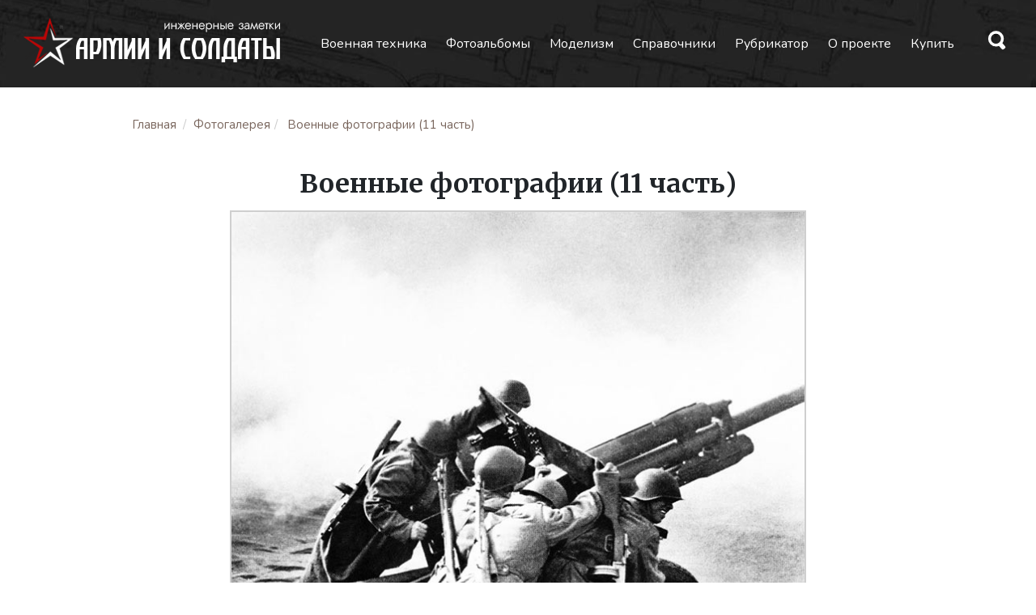

--- FILE ---
content_type: text/html; charset=UTF-8
request_url: https://armedman.ru/fotogalereya/voennyie-fotografii-11-chast.html
body_size: 20652
content:
<!DOCTYPE html>
<html lang="ru">
  <head>
    <meta charset="utf-8">
    <meta http-equiv="X-UA-Compatible" content="IE=edge">
    <meta name="viewport" content="width=device-width, initial-scale=1">	
    <link rel="icon" href="/images/favicon.ico" type="images/x-icon" />
		
	 
			<meta name="description" content="фотографии времен второй мировой войны" /> 		
			<link rel="canonical" href="https://armedman.ru/fotogalereya/voennyie-fotografii-11-chast.html" />		
			<meta property="og:title" content="Военные фотографии (11 часть)"/>
			<meta property="og:description" content="фотографии времен второй мировой войны" />
			<meta property="og:image" content="https://armedman.ru/wp-content/uploads/2016/05/oblozhka.jpg" />
			<meta property="og:url" content="https://armedman.ru/fotogalereya/voennyie-fotografii-11-chast.html" />
			<meta property="og:type" content="article" />
			<meta property="article:published_time" content="09/05/2016" />
			<meta property="article:modified_time" content="02/11/2022" />
			
			
			
	
	
    <title>  Военные фотографии (11 часть) | Армии и Солдаты - Военная энциклопедия (страница 0)	</title>
	<link rel="alternate" type="application/rss+xml" title="RSS 2.0" href="/feed" />
	<link rel="alternate" type="text/xml" title="RSS .92" href="/feed/rss" />
	<link rel="alternate" type="application/atom+xml" title="Atom 0.3" href="/feed/atom" />
<link href="/css/bootstrap.min.css" rel="stylesheet" type="text/css" />

<meta name='robots' content='max-image-preview:large' />
	<style>img:is([sizes="auto" i], [sizes^="auto," i]) { contain-intrinsic-size: 3000px 1500px }</style>
	<style id='classic-theme-styles-inline-css' type='text/css'>
/*! This file is auto-generated */
.wp-block-button__link{color:#fff;background-color:#32373c;border-radius:9999px;box-shadow:none;text-decoration:none;padding:calc(.667em + 2px) calc(1.333em + 2px);font-size:1.125em}.wp-block-file__button{background:#32373c;color:#fff;text-decoration:none}
</style>
<style id='global-styles-inline-css' type='text/css'>
:root{--wp--preset--aspect-ratio--square: 1;--wp--preset--aspect-ratio--4-3: 4/3;--wp--preset--aspect-ratio--3-4: 3/4;--wp--preset--aspect-ratio--3-2: 3/2;--wp--preset--aspect-ratio--2-3: 2/3;--wp--preset--aspect-ratio--16-9: 16/9;--wp--preset--aspect-ratio--9-16: 9/16;--wp--preset--color--black: #000000;--wp--preset--color--cyan-bluish-gray: #abb8c3;--wp--preset--color--white: #ffffff;--wp--preset--color--pale-pink: #f78da7;--wp--preset--color--vivid-red: #cf2e2e;--wp--preset--color--luminous-vivid-orange: #ff6900;--wp--preset--color--luminous-vivid-amber: #fcb900;--wp--preset--color--light-green-cyan: #7bdcb5;--wp--preset--color--vivid-green-cyan: #00d084;--wp--preset--color--pale-cyan-blue: #8ed1fc;--wp--preset--color--vivid-cyan-blue: #0693e3;--wp--preset--color--vivid-purple: #9b51e0;--wp--preset--gradient--vivid-cyan-blue-to-vivid-purple: linear-gradient(135deg,rgba(6,147,227,1) 0%,rgb(155,81,224) 100%);--wp--preset--gradient--light-green-cyan-to-vivid-green-cyan: linear-gradient(135deg,rgb(122,220,180) 0%,rgb(0,208,130) 100%);--wp--preset--gradient--luminous-vivid-amber-to-luminous-vivid-orange: linear-gradient(135deg,rgba(252,185,0,1) 0%,rgba(255,105,0,1) 100%);--wp--preset--gradient--luminous-vivid-orange-to-vivid-red: linear-gradient(135deg,rgba(255,105,0,1) 0%,rgb(207,46,46) 100%);--wp--preset--gradient--very-light-gray-to-cyan-bluish-gray: linear-gradient(135deg,rgb(238,238,238) 0%,rgb(169,184,195) 100%);--wp--preset--gradient--cool-to-warm-spectrum: linear-gradient(135deg,rgb(74,234,220) 0%,rgb(151,120,209) 20%,rgb(207,42,186) 40%,rgb(238,44,130) 60%,rgb(251,105,98) 80%,rgb(254,248,76) 100%);--wp--preset--gradient--blush-light-purple: linear-gradient(135deg,rgb(255,206,236) 0%,rgb(152,150,240) 100%);--wp--preset--gradient--blush-bordeaux: linear-gradient(135deg,rgb(254,205,165) 0%,rgb(254,45,45) 50%,rgb(107,0,62) 100%);--wp--preset--gradient--luminous-dusk: linear-gradient(135deg,rgb(255,203,112) 0%,rgb(199,81,192) 50%,rgb(65,88,208) 100%);--wp--preset--gradient--pale-ocean: linear-gradient(135deg,rgb(255,245,203) 0%,rgb(182,227,212) 50%,rgb(51,167,181) 100%);--wp--preset--gradient--electric-grass: linear-gradient(135deg,rgb(202,248,128) 0%,rgb(113,206,126) 100%);--wp--preset--gradient--midnight: linear-gradient(135deg,rgb(2,3,129) 0%,rgb(40,116,252) 100%);--wp--preset--font-size--small: 13px;--wp--preset--font-size--medium: 20px;--wp--preset--font-size--large: 36px;--wp--preset--font-size--x-large: 42px;--wp--preset--spacing--20: 0.44rem;--wp--preset--spacing--30: 0.67rem;--wp--preset--spacing--40: 1rem;--wp--preset--spacing--50: 1.5rem;--wp--preset--spacing--60: 2.25rem;--wp--preset--spacing--70: 3.38rem;--wp--preset--spacing--80: 5.06rem;--wp--preset--shadow--natural: 6px 6px 9px rgba(0, 0, 0, 0.2);--wp--preset--shadow--deep: 12px 12px 50px rgba(0, 0, 0, 0.4);--wp--preset--shadow--sharp: 6px 6px 0px rgba(0, 0, 0, 0.2);--wp--preset--shadow--outlined: 6px 6px 0px -3px rgba(255, 255, 255, 1), 6px 6px rgba(0, 0, 0, 1);--wp--preset--shadow--crisp: 6px 6px 0px rgba(0, 0, 0, 1);}:where(.is-layout-flex){gap: 0.5em;}:where(.is-layout-grid){gap: 0.5em;}body .is-layout-flex{display: flex;}.is-layout-flex{flex-wrap: wrap;align-items: center;}.is-layout-flex > :is(*, div){margin: 0;}body .is-layout-grid{display: grid;}.is-layout-grid > :is(*, div){margin: 0;}:where(.wp-block-columns.is-layout-flex){gap: 2em;}:where(.wp-block-columns.is-layout-grid){gap: 2em;}:where(.wp-block-post-template.is-layout-flex){gap: 1.25em;}:where(.wp-block-post-template.is-layout-grid){gap: 1.25em;}.has-black-color{color: var(--wp--preset--color--black) !important;}.has-cyan-bluish-gray-color{color: var(--wp--preset--color--cyan-bluish-gray) !important;}.has-white-color{color: var(--wp--preset--color--white) !important;}.has-pale-pink-color{color: var(--wp--preset--color--pale-pink) !important;}.has-vivid-red-color{color: var(--wp--preset--color--vivid-red) !important;}.has-luminous-vivid-orange-color{color: var(--wp--preset--color--luminous-vivid-orange) !important;}.has-luminous-vivid-amber-color{color: var(--wp--preset--color--luminous-vivid-amber) !important;}.has-light-green-cyan-color{color: var(--wp--preset--color--light-green-cyan) !important;}.has-vivid-green-cyan-color{color: var(--wp--preset--color--vivid-green-cyan) !important;}.has-pale-cyan-blue-color{color: var(--wp--preset--color--pale-cyan-blue) !important;}.has-vivid-cyan-blue-color{color: var(--wp--preset--color--vivid-cyan-blue) !important;}.has-vivid-purple-color{color: var(--wp--preset--color--vivid-purple) !important;}.has-black-background-color{background-color: var(--wp--preset--color--black) !important;}.has-cyan-bluish-gray-background-color{background-color: var(--wp--preset--color--cyan-bluish-gray) !important;}.has-white-background-color{background-color: var(--wp--preset--color--white) !important;}.has-pale-pink-background-color{background-color: var(--wp--preset--color--pale-pink) !important;}.has-vivid-red-background-color{background-color: var(--wp--preset--color--vivid-red) !important;}.has-luminous-vivid-orange-background-color{background-color: var(--wp--preset--color--luminous-vivid-orange) !important;}.has-luminous-vivid-amber-background-color{background-color: var(--wp--preset--color--luminous-vivid-amber) !important;}.has-light-green-cyan-background-color{background-color: var(--wp--preset--color--light-green-cyan) !important;}.has-vivid-green-cyan-background-color{background-color: var(--wp--preset--color--vivid-green-cyan) !important;}.has-pale-cyan-blue-background-color{background-color: var(--wp--preset--color--pale-cyan-blue) !important;}.has-vivid-cyan-blue-background-color{background-color: var(--wp--preset--color--vivid-cyan-blue) !important;}.has-vivid-purple-background-color{background-color: var(--wp--preset--color--vivid-purple) !important;}.has-black-border-color{border-color: var(--wp--preset--color--black) !important;}.has-cyan-bluish-gray-border-color{border-color: var(--wp--preset--color--cyan-bluish-gray) !important;}.has-white-border-color{border-color: var(--wp--preset--color--white) !important;}.has-pale-pink-border-color{border-color: var(--wp--preset--color--pale-pink) !important;}.has-vivid-red-border-color{border-color: var(--wp--preset--color--vivid-red) !important;}.has-luminous-vivid-orange-border-color{border-color: var(--wp--preset--color--luminous-vivid-orange) !important;}.has-luminous-vivid-amber-border-color{border-color: var(--wp--preset--color--luminous-vivid-amber) !important;}.has-light-green-cyan-border-color{border-color: var(--wp--preset--color--light-green-cyan) !important;}.has-vivid-green-cyan-border-color{border-color: var(--wp--preset--color--vivid-green-cyan) !important;}.has-pale-cyan-blue-border-color{border-color: var(--wp--preset--color--pale-cyan-blue) !important;}.has-vivid-cyan-blue-border-color{border-color: var(--wp--preset--color--vivid-cyan-blue) !important;}.has-vivid-purple-border-color{border-color: var(--wp--preset--color--vivid-purple) !important;}.has-vivid-cyan-blue-to-vivid-purple-gradient-background{background: var(--wp--preset--gradient--vivid-cyan-blue-to-vivid-purple) !important;}.has-light-green-cyan-to-vivid-green-cyan-gradient-background{background: var(--wp--preset--gradient--light-green-cyan-to-vivid-green-cyan) !important;}.has-luminous-vivid-amber-to-luminous-vivid-orange-gradient-background{background: var(--wp--preset--gradient--luminous-vivid-amber-to-luminous-vivid-orange) !important;}.has-luminous-vivid-orange-to-vivid-red-gradient-background{background: var(--wp--preset--gradient--luminous-vivid-orange-to-vivid-red) !important;}.has-very-light-gray-to-cyan-bluish-gray-gradient-background{background: var(--wp--preset--gradient--very-light-gray-to-cyan-bluish-gray) !important;}.has-cool-to-warm-spectrum-gradient-background{background: var(--wp--preset--gradient--cool-to-warm-spectrum) !important;}.has-blush-light-purple-gradient-background{background: var(--wp--preset--gradient--blush-light-purple) !important;}.has-blush-bordeaux-gradient-background{background: var(--wp--preset--gradient--blush-bordeaux) !important;}.has-luminous-dusk-gradient-background{background: var(--wp--preset--gradient--luminous-dusk) !important;}.has-pale-ocean-gradient-background{background: var(--wp--preset--gradient--pale-ocean) !important;}.has-electric-grass-gradient-background{background: var(--wp--preset--gradient--electric-grass) !important;}.has-midnight-gradient-background{background: var(--wp--preset--gradient--midnight) !important;}.has-small-font-size{font-size: var(--wp--preset--font-size--small) !important;}.has-medium-font-size{font-size: var(--wp--preset--font-size--medium) !important;}.has-large-font-size{font-size: var(--wp--preset--font-size--large) !important;}.has-x-large-font-size{font-size: var(--wp--preset--font-size--x-large) !important;}
:where(.wp-block-post-template.is-layout-flex){gap: 1.25em;}:where(.wp-block-post-template.is-layout-grid){gap: 1.25em;}
:where(.wp-block-columns.is-layout-flex){gap: 2em;}:where(.wp-block-columns.is-layout-grid){gap: 2em;}
:root :where(.wp-block-pullquote){font-size: 1.5em;line-height: 1.6;}
</style>
<link rel='stylesheet' id='toc-screen-css' href='https://armedman.ru/wp-content/plugins/table-of-contents-plus/screen.min.css?ver=2411.1' type='text/css' media='all' />
<style id='toc-screen-inline-css' type='text/css'>
div#toc_container {width: 100%;}
</style>
<link rel='stylesheet' id='wpdiscuz-frontend-css-css' href='https://armedman.ru/wp-content/plugins/wpdiscuz/themes/default/style.css?ver=7.6.27' type='text/css' media='all' />
<style id='wpdiscuz-frontend-css-inline-css' type='text/css'>
 #wpdcom .wpd-blog-administrator .wpd-comment-label{color:#ffffff;background-color:#00B38F;border:none}#wpdcom .wpd-blog-administrator .wpd-comment-author, #wpdcom .wpd-blog-administrator .wpd-comment-author a{color:#00B38F}#wpdcom.wpd-layout-1 .wpd-comment .wpd-blog-administrator .wpd-avatar img{border-color:#00B38F}#wpdcom.wpd-layout-2 .wpd-comment.wpd-reply .wpd-comment-wrap.wpd-blog-administrator{border-left:3px solid #00B38F}#wpdcom.wpd-layout-2 .wpd-comment .wpd-blog-administrator .wpd-avatar img{border-bottom-color:#00B38F}#wpdcom.wpd-layout-3 .wpd-blog-administrator .wpd-comment-subheader{border-top:1px dashed #00B38F}#wpdcom.wpd-layout-3 .wpd-reply .wpd-blog-administrator .wpd-comment-right{border-left:1px solid #00B38F}#wpdcom .wpd-blog-editor .wpd-comment-label{color:#ffffff;background-color:#00B38F;border:none}#wpdcom .wpd-blog-editor .wpd-comment-author, #wpdcom .wpd-blog-editor .wpd-comment-author a{color:#00B38F}#wpdcom.wpd-layout-1 .wpd-comment .wpd-blog-editor .wpd-avatar img{border-color:#00B38F}#wpdcom.wpd-layout-2 .wpd-comment.wpd-reply .wpd-comment-wrap.wpd-blog-editor{border-left:3px solid #00B38F}#wpdcom.wpd-layout-2 .wpd-comment .wpd-blog-editor .wpd-avatar img{border-bottom-color:#00B38F}#wpdcom.wpd-layout-3 .wpd-blog-editor .wpd-comment-subheader{border-top:1px dashed #00B38F}#wpdcom.wpd-layout-3 .wpd-reply .wpd-blog-editor .wpd-comment-right{border-left:1px solid #00B38F}#wpdcom .wpd-blog-author .wpd-comment-label{color:#ffffff;background-color:#00B38F;border:none}#wpdcom .wpd-blog-author .wpd-comment-author, #wpdcom .wpd-blog-author .wpd-comment-author a{color:#00B38F}#wpdcom.wpd-layout-1 .wpd-comment .wpd-blog-author .wpd-avatar img{border-color:#00B38F}#wpdcom.wpd-layout-2 .wpd-comment .wpd-blog-author .wpd-avatar img{border-bottom-color:#00B38F}#wpdcom.wpd-layout-3 .wpd-blog-author .wpd-comment-subheader{border-top:1px dashed #00B38F}#wpdcom.wpd-layout-3 .wpd-reply .wpd-blog-author .wpd-comment-right{border-left:1px solid #00B38F}#wpdcom .wpd-blog-contributor .wpd-comment-label{color:#ffffff;background-color:#00B38F;border:none}#wpdcom .wpd-blog-contributor .wpd-comment-author, #wpdcom .wpd-blog-contributor .wpd-comment-author a{color:#00B38F}#wpdcom.wpd-layout-1 .wpd-comment .wpd-blog-contributor .wpd-avatar img{border-color:#00B38F}#wpdcom.wpd-layout-2 .wpd-comment .wpd-blog-contributor .wpd-avatar img{border-bottom-color:#00B38F}#wpdcom.wpd-layout-3 .wpd-blog-contributor .wpd-comment-subheader{border-top:1px dashed #00B38F}#wpdcom.wpd-layout-3 .wpd-reply .wpd-blog-contributor .wpd-comment-right{border-left:1px solid #00B38F}#wpdcom .wpd-blog-subscriber .wpd-comment-label{color:#ffffff;background-color:#00B38F;border:none}#wpdcom .wpd-blog-subscriber .wpd-comment-author, #wpdcom .wpd-blog-subscriber .wpd-comment-author a{color:#00B38F}#wpdcom.wpd-layout-2 .wpd-comment .wpd-blog-subscriber .wpd-avatar img{border-bottom-color:#00B38F}#wpdcom.wpd-layout-3 .wpd-blog-subscriber .wpd-comment-subheader{border-top:1px dashed #00B38F}#wpdcom .wpd-blog-post_author .wpd-comment-label{color:#ffffff;background-color:#00B38F;border:none}#wpdcom .wpd-blog-post_author .wpd-comment-author, #wpdcom .wpd-blog-post_author .wpd-comment-author a{color:#00B38F}#wpdcom .wpd-blog-post_author .wpd-avatar img{border-color:#00B38F}#wpdcom.wpd-layout-1 .wpd-comment .wpd-blog-post_author .wpd-avatar img{border-color:#00B38F}#wpdcom.wpd-layout-2 .wpd-comment.wpd-reply .wpd-comment-wrap.wpd-blog-post_author{border-left:3px solid #00B38F}#wpdcom.wpd-layout-2 .wpd-comment .wpd-blog-post_author .wpd-avatar img{border-bottom-color:#00B38F}#wpdcom.wpd-layout-3 .wpd-blog-post_author .wpd-comment-subheader{border-top:1px dashed #00B38F}#wpdcom.wpd-layout-3 .wpd-reply .wpd-blog-post_author .wpd-comment-right{border-left:1px solid #00B38F}#wpdcom .wpd-blog-guest .wpd-comment-label{color:#ffffff;background-color:#00B38F;border:none}#wpdcom .wpd-blog-guest .wpd-comment-author, #wpdcom .wpd-blog-guest .wpd-comment-author a{color:#00B38F}#wpdcom.wpd-layout-3 .wpd-blog-guest .wpd-comment-subheader{border-top:1px dashed #00B38F}#comments, #respond, .comments-area, #wpdcom{}#wpdcom .ql-editor > *{color:#777777}#wpdcom .ql-editor::before{opacity:1;color:#000000}#wpdcom .ql-toolbar{border:1px solid #DDDDDD;border-top:none}#wpdcom .ql-container{border:1px solid #DDDDDD;border-bottom:none}#wpdcom .wpd-form-row .wpdiscuz-item input[type="text"], #wpdcom .wpd-form-row .wpdiscuz-item input[type="email"], #wpdcom .wpd-form-row .wpdiscuz-item input[type="url"], #wpdcom .wpd-form-row .wpdiscuz-item input[type="color"], #wpdcom .wpd-form-row .wpdiscuz-item input[type="date"], #wpdcom .wpd-form-row .wpdiscuz-item input[type="datetime"], #wpdcom .wpd-form-row .wpdiscuz-item input[type="datetime-local"], #wpdcom .wpd-form-row .wpdiscuz-item input[type="month"], #wpdcom .wpd-form-row .wpdiscuz-item input[type="number"], #wpdcom .wpd-form-row .wpdiscuz-item input[type="time"], #wpdcom textarea, #wpdcom select{border:1px solid #DDDDDD;color:#777777}#wpdcom .wpd-form-row .wpdiscuz-item textarea{border:1px solid #DDDDDD}#wpdcom input::placeholder, #wpdcom textarea::placeholder, #wpdcom input::-moz-placeholder, #wpdcom textarea::-webkit-input-placeholder{opacity:1;color:#000000}#wpdcom .wpd-comment-text{color:#777777}#wpdcom .wpd-thread-head .wpd-thread-info{border-bottom:2px solid #00B38F}#wpdcom .wpd-thread-head .wpd-thread-info.wpd-reviews-tab svg{fill:#00B38F}#wpdcom .wpd-thread-head .wpdiscuz-user-settings{border-bottom:2px solid #00B38F}#wpdcom .wpd-thread-head .wpdiscuz-user-settings:hover{color:#00B38F}#wpdcom .wpd-comment .wpd-follow-link:hover{color:#00B38F}#wpdcom .wpd-comment-status .wpd-sticky{color:#00B38F}#wpdcom .wpd-thread-filter .wpdf-active{color:#00B38F;border-bottom-color:#00B38F}#wpdcom .wpd-comment-info-bar{border:1px dashed #33c3a6;background:#e6f8f4}#wpdcom .wpd-comment-info-bar .wpd-current-view i{color:#00B38F}#wpdcom .wpd-filter-view-all:hover{background:#00B38F}#wpdcom .wpdiscuz-item .wpdiscuz-rating > label{color:#DDDDDD}#wpdcom .wpdiscuz-item .wpdiscuz-rating:not(:checked) > label:hover, .wpdiscuz-rating:not(:checked) > label:hover ~ label{}#wpdcom .wpdiscuz-item .wpdiscuz-rating > input ~ label:hover, #wpdcom .wpdiscuz-item .wpdiscuz-rating > input:not(:checked) ~ label:hover ~ label, #wpdcom .wpdiscuz-item .wpdiscuz-rating > input:not(:checked) ~ label:hover ~ label{color:#FFED85}#wpdcom .wpdiscuz-item .wpdiscuz-rating > input:checked ~ label:hover, #wpdcom .wpdiscuz-item .wpdiscuz-rating > input:checked ~ label:hover, #wpdcom .wpdiscuz-item .wpdiscuz-rating > label:hover ~ input:checked ~ label, #wpdcom .wpdiscuz-item .wpdiscuz-rating > input:checked + label:hover ~ label, #wpdcom .wpdiscuz-item .wpdiscuz-rating > input:checked ~ label:hover ~ label, .wpd-custom-field .wcf-active-star, #wpdcom .wpdiscuz-item .wpdiscuz-rating > input:checked ~ label{color:#FFD700}#wpd-post-rating .wpd-rating-wrap .wpd-rating-stars svg .wpd-star{fill:#DDDDDD}#wpd-post-rating .wpd-rating-wrap .wpd-rating-stars svg .wpd-active{fill:#FFD700}#wpd-post-rating .wpd-rating-wrap .wpd-rate-starts svg .wpd-star{fill:#DDDDDD}#wpd-post-rating .wpd-rating-wrap .wpd-rate-starts:hover svg .wpd-star{fill:#FFED85}#wpd-post-rating.wpd-not-rated .wpd-rating-wrap .wpd-rate-starts svg:hover ~ svg .wpd-star{fill:#DDDDDD}.wpdiscuz-post-rating-wrap .wpd-rating .wpd-rating-wrap .wpd-rating-stars svg .wpd-star{fill:#DDDDDD}.wpdiscuz-post-rating-wrap .wpd-rating .wpd-rating-wrap .wpd-rating-stars svg .wpd-active{fill:#FFD700}#wpdcom .wpd-comment .wpd-follow-active{color:#ff7a00}#wpdcom .page-numbers{color:#555;border:#555 1px solid}#wpdcom span.current{background:#555}#wpdcom.wpd-layout-1 .wpd-new-loaded-comment > .wpd-comment-wrap > .wpd-comment-right{background:#FFFAD6}#wpdcom.wpd-layout-2 .wpd-new-loaded-comment.wpd-comment > .wpd-comment-wrap > .wpd-comment-right{background:#FFFAD6}#wpdcom.wpd-layout-2 .wpd-new-loaded-comment.wpd-comment.wpd-reply > .wpd-comment-wrap > .wpd-comment-right{background:transparent}#wpdcom.wpd-layout-2 .wpd-new-loaded-comment.wpd-comment.wpd-reply > .wpd-comment-wrap{background:#FFFAD6}#wpdcom.wpd-layout-3 .wpd-new-loaded-comment.wpd-comment > .wpd-comment-wrap > .wpd-comment-right{background:#FFFAD6}#wpdcom .wpd-follow:hover i, #wpdcom .wpd-unfollow:hover i, #wpdcom .wpd-comment .wpd-follow-active:hover i{color:#00B38F}#wpdcom .wpdiscuz-readmore{cursor:pointer;color:#00B38F}.wpd-custom-field .wcf-pasiv-star, #wpcomm .wpdiscuz-item .wpdiscuz-rating > label{color:#DDDDDD}.wpd-wrapper .wpd-list-item.wpd-active{border-top:3px solid #00B38F}#wpdcom.wpd-layout-2 .wpd-comment.wpd-reply.wpd-unapproved-comment .wpd-comment-wrap{border-left:3px solid #FFFAD6}#wpdcom.wpd-layout-3 .wpd-comment.wpd-reply.wpd-unapproved-comment .wpd-comment-right{border-left:1px solid #FFFAD6}#wpdcom .wpd-prim-button{background-color:#07B290;color:#FFFFFF}#wpdcom .wpd_label__check i.wpdicon-on{color:#07B290;border:1px solid #83d9c8}#wpd-bubble-wrapper #wpd-bubble-all-comments-count{color:#1DB99A}#wpd-bubble-wrapper > div{background-color:#1DB99A}#wpd-bubble-wrapper > #wpd-bubble #wpd-bubble-add-message{background-color:#1DB99A}#wpd-bubble-wrapper > #wpd-bubble #wpd-bubble-add-message::before{border-left-color:#1DB99A;border-right-color:#1DB99A}#wpd-bubble-wrapper.wpd-right-corner > #wpd-bubble #wpd-bubble-add-message::before{border-left-color:#1DB99A;border-right-color:#1DB99A}.wpd-inline-icon-wrapper path.wpd-inline-icon-first{fill:#1DB99A}.wpd-inline-icon-count{background-color:#1DB99A}.wpd-inline-icon-count::before{border-right-color:#1DB99A}.wpd-inline-form-wrapper::before{border-bottom-color:#1DB99A}.wpd-inline-form-question{background-color:#1DB99A}.wpd-inline-form{background-color:#1DB99A}.wpd-last-inline-comments-wrapper{border-color:#1DB99A}.wpd-last-inline-comments-wrapper::before{border-bottom-color:#1DB99A}.wpd-last-inline-comments-wrapper .wpd-view-all-inline-comments{background:#1DB99A}.wpd-last-inline-comments-wrapper .wpd-view-all-inline-comments:hover,.wpd-last-inline-comments-wrapper .wpd-view-all-inline-comments:active,.wpd-last-inline-comments-wrapper .wpd-view-all-inline-comments:focus{background-color:#1DB99A}#wpdcom .ql-snow .ql-tooltip[data-mode="link"]::before{content:"Введите ссылку:"}#wpdcom .ql-snow .ql-tooltip.ql-editing a.ql-action::after{content:"Сохранить"}.comments-area{width:auto}
</style>
<link rel='stylesheet' id='wpdiscuz-combo-css-css' href='https://armedman.ru/wp-content/plugins/wpdiscuz/assets/css/wpdiscuz-combo.min.css?ver=6.7.4' type='text/css' media='all' />
<link rel='stylesheet' id='fancybox-css' href='https://armedman.ru/wp-content/plugins/easy-fancybox/fancybox/1.5.4/jquery.fancybox.min.css?ver=6.7.4' type='text/css' media='screen' />
<style id='fancybox-inline-css' type='text/css'>
#fancybox-outer{background:#ffffff}#fancybox-content{background:#ffffff;border-color:#ffffff;color:#000000;}#fancybox-title,#fancybox-title-float-main{color:#fff}
</style>
<script type="text/javascript" src="https://armedman.ru/wp-includes/js/jquery/jquery.min.js?ver=3.7.1" id="jquery-core-js"></script>
<script type="text/javascript" src="https://armedman.ru/wp-includes/js/jquery/jquery-migrate.min.js?ver=3.4.1" id="jquery-migrate-js"></script>
<link rel="https://api.w.org/" href="https://armedman.ru/wp-json/" /><link rel="alternate" title="JSON" type="application/json" href="https://armedman.ru/wp-json/wp/v2/posts/9005" /><link rel="alternate" title="oEmbed (JSON)" type="application/json+oembed" href="https://armedman.ru/wp-json/oembed/1.0/embed?url=https%3A%2F%2Farmedman.ru%2Ffotogalereya%2Fvoennyie-fotografii-11-chast.html" />
<link rel="alternate" title="oEmbed (XML)" type="text/xml+oembed" href="https://armedman.ru/wp-json/oembed/1.0/embed?url=https%3A%2F%2Farmedman.ru%2Ffotogalereya%2Fvoennyie-fotografii-11-chast.html&#038;format=xml" />

<link rel="preconnect" href="https://fonts.googleapis.com">
<link rel="preconnect" href="https://fonts.gstatic.com" crossorigin>
<link href="https://fonts.googleapis.com/css2?family=Nunito:ital,wght@0,200..1000;1,200..1000&display=swap" rel="stylesheet">
<link href="https://fonts.googleapis.com/css2?family=Merriweather:ital,wght@0,300;0,400;0,700;0,900;1,300;1,400;1,700;1,900&family=Nunito:ital,wght@0,200..1000;1,200..1000&display=swap" rel="stylesheet">


<link href="/css/style.css" rel="stylesheet" type="text/css" />
<!-- Yandex.RTB -->
<script>window.yaContextCb=window.yaContextCb||[]</script>
<script src="https://yandex.ru/ads/system/context.js" async></script>

</head>
<body data-rsssl=1 id="top">




<div class="armhead">
	<div class="mainwidthhead">
		<div class="armlogo bannereffect"><a href="/"><img src="/images/logo.png"></a></div>
		<div class="armmenu f16 font_n">
			<div class="compNo">
				<a href="/military/">Военная техника</a>
				<a href="/fotogalereya/">Фотоальбомы</a>
				<a href="/modelizm/">Моделизм</a>
				<a href="/handbook/">Справочники</a>
				<a href="/tag/">Рубрикатор</a>
				<a href="/o-proekte/">О проекте</a>
				<a href="/market/">Купить</a>
			</div>
			<div class="catmenu bannereffect mobilNo">
				<a href="#" data-bs-toggle="modal" data-bs-target="#menuarmed"><img src="/images/ham.png" alt="" style="display:inline; padding-right:0em; margin-top:-3px;">	Навигация </a>
			</div>			
		</div>
		<div class="armsearch">
			<a href="#" data-bs-toggle="modal" data-bs-target="#search" class="bannereffect"><img src="/images/search.svg" class="filter36" /></a>		
		</div>
	</div>
</div>
<div class="armbody">
	<div class="miniwidthbody minheigt">

	
	
			
		<div class="breadcrumb font_n f15 pdt20 pdb10">
			<p class="f16"><!-- Breadcrumb NavXT 7.5.0 -->
<li><span property="itemListElement" typeof="ListItem"><a property="item" typeof="WebPage" title="Перейти к Армии и Солдаты. Военная энциклопедия." href="https://armedman.ru" class="home" >Главная</a><meta property="position" content="1"></span></li><li><a rel="v:url" property="v:title" title="Перейти к рубрике Фотогалерея" href="https://armedman.ru/fotogalereya">Фотогалерея</a></li><li><span property="v:title">Военные фотографии (11 часть)</span></li></p>
		</div>

				
		<span itemprop="articleBody">
			<div class=" f18 lh155 font_n">
			<h1 class="f32 mb-1 pt-2 fs7 font_m" style="text-align:center;">Военные фотографии (11 часть)</h1>

			<div class="row row-cols-1 g-3 pb-0 f80 fcolor font_n pe-4">
				<div class="col-xl-6 text-start">
					<!--				
					<p>Рубрика: <a href="https://armedman.ru/fotogalereya">Фотогалерея</a></p>	-->
				</div>
				<div class="col-xl-6 text-end">
					  
				</div>
			</div>
	
			<div class="articleBody" >
			
		<style type="text/css">
			#gallery-1 {
				margin: auto;
			}
			#gallery-1 .gallery-item {
				float: left;
				margin-top: 10px;
				text-align: center;
				width: 100%;
			}
			#gallery-1 img {
				border: 2px solid #cfcfcf;
			}
			#gallery-1 .gallery-caption {
				margin-left: 0;
			}
			/* see gallery_shortcode() in wp-includes/media.php */
		</style>
		<div id='gallery-1' class='gallery galleryid-9005 gallery-columns-1 gallery-size-full'><dl class='gallery-item'>
			<dt class='gallery-icon portrait'>
				<img fetchpriority="high" decoding="async" width="712" height="900" src="https://armedman.ru/wp-content/uploads/2016/05/762-mm-divizionnaya-pushka-ZiS-3.jpg" class="attachment-full size-full" alt="Расчет 76,2-мм дивизионной пушки ЗиС-3 выкатывает своё орудие на позицию для стрельбы. Германия, декабрь 1944 г." aria-describedby="gallery-1-9007" />
			</dt>
				<dd class='wp-caption-text gallery-caption' id='gallery-1-9007'>
				Расчет 76,2-мм дивизионной пушки ЗиС-3 выкатывает своё орудие на позицию для стрельбы. Германия, декабрь 1944 г.
				</dd></dl><br style="clear: both" /><dl class='gallery-item'>
			<dt class='gallery-icon landscape'>
				<img decoding="async" width="728" height="499" src="https://armedman.ru/wp-content/uploads/2016/05/SAU-SU-76-vedet-boy-na-ulitsah-Berlina.jpg" class="attachment-full size-full" alt="САУ СУ-76 ведет бой на улицах Берлина" aria-describedby="gallery-1-9016" />
			</dt>
				<dd class='wp-caption-text gallery-caption' id='gallery-1-9016'>
				<a href="https://armedman.ru/artilleriya/1937-1945-artilleriya/samohodnoe-orudie-su-76-sssr.html">САУ СУ-76</a> ведет бой на улицах Берлина
				</dd></dl><br style="clear: both" /><dl class='gallery-item'>
			<dt class='gallery-icon landscape'>
				<img decoding="async" width="900" height="583" src="https://armedman.ru/wp-content/uploads/2016/05/eshhe-Podbitaya-pantera-1944-belarus-foto-mihail-savin.jpg" class="attachment-full size-full" alt="Подбитая «Пантера» (Pz.V), 1944 г, Беларусь, фотография Михаила Савина. Танк судя по всему не подбит, а брошен экипажем после того как закончилось горючее или произошла поломка. Если на фотографиях 1941 года дороги были забиты брошенными советскими танками, то к 1944 году ситуация поменялась на обратную." aria-describedby="gallery-1-9011" srcset="https://armedman.ru/wp-content/uploads/2016/05/eshhe-Podbitaya-pantera-1944-belarus-foto-mihail-savin.jpg 900w, https://armedman.ru/wp-content/uploads/2016/05/eshhe-Podbitaya-pantera-1944-belarus-foto-mihail-savin-768x497.jpg 768w" sizes="(max-width: 900px) 100vw, 900px" />
			</dt>
				<dd class='wp-caption-text gallery-caption' id='gallery-1-9011'>
				Подбитая <a href="https://armedman.ru/tanki/1937-1945-bronetehnika/tyazhelyiy-tank-pz-kpfw-v-pantera-sd-kfz-171-germaniya.html">«Пантера» (Pz.V)</a>, 1944 г, Беларусь, фотография Михаила Савина. Танк судя по всему не подбит, а брошен экипажем после того как закончилось горючее или произошла поломка. Если на фотографиях 1941 года дороги были забиты брошенными советскими танками, то к 1944 году ситуация поменялась на обратную.
				</dd></dl><br style="clear: both" /><dl class='gallery-item'>
			<dt class='gallery-icon landscape'>
				<img loading="lazy" decoding="async" width="900" height="597" src="https://armedman.ru/wp-content/uploads/2016/05/BT-7-1.jpg" class="attachment-full size-full" alt="Подбитый советски танк БТ-7 покинутый экипажем, 1941 г." aria-describedby="gallery-1-11058" srcset="https://armedman.ru/wp-content/uploads/2016/05/BT-7-1.jpg 900w, https://armedman.ru/wp-content/uploads/2016/05/BT-7-1-768x509.jpg 768w" sizes="auto, (max-width: 900px) 100vw, 900px" />
			</dt>
				<dd class='wp-caption-text gallery-caption' id='gallery-1-11058'>
				Подбитый советски танк БТ-7 покинутый экипажем, 1941 г.
				</dd></dl><br style="clear: both" /><dl class='gallery-item'>
			<dt class='gallery-icon landscape'>
				<img loading="lazy" decoding="async" width="900" height="590" src="https://armedman.ru/wp-content/uploads/2016/05/Sovetskaya-pehota-pri-podderzhke-SAU-SU-76.jpg" class="attachment-full size-full" alt="Советская пехота при поддержке САУ СУ-76 атакует немецкие позиции в районе Кенигсберга. Апрель 1945 года." aria-describedby="gallery-1-9017" srcset="https://armedman.ru/wp-content/uploads/2016/05/Sovetskaya-pehota-pri-podderzhke-SAU-SU-76.jpg 900w, https://armedman.ru/wp-content/uploads/2016/05/Sovetskaya-pehota-pri-podderzhke-SAU-SU-76-768x503.jpg 768w" sizes="auto, (max-width: 900px) 100vw, 900px" />
			</dt>
				<dd class='wp-caption-text gallery-caption' id='gallery-1-9017'>
				Советская пехота при поддержке <a href="https://armedman.ru/artilleriya/1937-1945-artilleriya/samohodnoe-orudie-su-76-sssr.html">САУ СУ-76</a> атакует немецкие позиции в районе Кенигсберга. Апрель 1945 года.
				</dd></dl><br style="clear: both" /><dl class='gallery-item'>
			<dt class='gallery-icon landscape'>
				<img loading="lazy" decoding="async" width="400" height="386" src="https://armedman.ru/wp-content/uploads/2016/05/zahvachennyiy-sherman.jpg" class="attachment-full size-full" alt="У этого американского «Шермана» видимо очень интересная судьба - сперва он был обит у американцев немцами, а затем у немцев - советскими войсками." aria-describedby="gallery-1-9012" />
			</dt>
				<dd class='wp-caption-text gallery-caption' id='gallery-1-9012'>
				У этого американского <a href="https://armedman.ru/tanki/1937-1945-bronetehnika/sredniy-tank-m4a1-sherman.html">«Шермана»</a> видимо очень интересная судьба &#8212; сперва он был обит у американцев немцами, а затем у немцев &#8212; советскими войсками.  На снимке советские солдаты осматривают танк &#8212; кресты ещё даже не успели закрасить.
				</dd></dl><br style="clear: both" /><dl class='gallery-item'>
			<dt class='gallery-icon landscape'>
				<img loading="lazy" decoding="async" width="900" height="647" src="https://armedman.ru/wp-content/uploads/2016/05/valentayn-so-smenenyimi-gussenitsami.jpg" class="attachment-full size-full" alt="Вторая жизнь старых вещей: английский легкий танк «Валентайн» со снятой башней, наскоро сооруженной кабиной, к тому же «переобутый» в тракторные гусеницы, пашет поле. Снимок сделан не в СССР, а в Англии - после войны разруха здесь была ничуть не меньше советской, и населению волей-неволей приходилось приспосабливаться." aria-describedby="gallery-1-9009" srcset="https://armedman.ru/wp-content/uploads/2016/05/valentayn-so-smenenyimi-gussenitsami.jpg 900w, https://armedman.ru/wp-content/uploads/2016/05/valentayn-so-smenenyimi-gussenitsami-768x552.jpg 768w" sizes="auto, (max-width: 900px) 100vw, 900px" />
			</dt>
				<dd class='wp-caption-text gallery-caption' id='gallery-1-9009'>
				Вторая жизнь старых вещей: английский <a href="https://armedman.ru/tanki/1937-1945-bronetehnika/legkiy-tank-mk-iii-valentayn-valentine.html">легкий танк «Валентайн»</a> со снятой башней, наскоро сооруженной кабиной, к тому же «переобутый» в тракторные гусеницы, пашет поле. Снимок сделан не в СССР, а в Англии &#8212; после войны разруха здесь была ничуть не меньше советской, и населению волей-неволей приходилось приспосабливаться.
				</dd></dl><br style="clear: both" /><dl class='gallery-item'>
			<dt class='gallery-icon landscape'>
				<img loading="lazy" decoding="async" width="604" height="394" src="https://armedman.ru/wp-content/uploads/2016/05/Morpehi-Severnogo-flota-na-Kolskom-poluostrove.-Primechatelno-chto-vooruzhenyi-avtomatami-Tompsona.jpg" class="attachment-full size-full" alt="Ещё один снимок-загадка: почему в руках у бравых морских пехотинцев Северного флота (снимок сделан на Кольском полуострове) американские пистолет-пулеметы Томпсона" aria-describedby="gallery-1-9019" />
			</dt>
				<dd class='wp-caption-text gallery-caption' id='gallery-1-9019'>
				Ещё один снимок-загадка: почему в руках у бравых морских пехотинцев Северного флота (снимок сделан на Кольском полуострове) американские <a href="https://armedman.ru/strelkovoe-vooruzhenie/1919-1936-strelkovoe-vooruzhenie/pistolet-pulemyot-tompsona-ssha.html">пистолет-пулеметы Томпсона</a>?
				</dd></dl><br style="clear: both" /><dl class='gallery-item'>
			<dt class='gallery-icon landscape'>
				<img loading="lazy" decoding="async" width="900" height="562" src="https://armedman.ru/wp-content/uploads/2016/05/vzryiv-Roberta-Rouona.jpg" class="attachment-full size-full" alt="Взрыв американского транспорта с боеприпасами «Роберт Роуон» во время высадки на Сицилию в районе города Гела (11 июля 1943 г.). Транспорт был атакован немецкими бомбардировщиками Ju-88 и получил три попадания крупнокалиберными бомбами. Экипаж корабля был благополучно эвакуирован, а вот сам «Роберт Роуон» спасти не удалось - через 20 минут пламя добралось до взрывоопасного груза и транспорт взлетел на воздух." aria-describedby="gallery-1-9010" srcset="https://armedman.ru/wp-content/uploads/2016/05/vzryiv-Roberta-Rouona.jpg 900w, https://armedman.ru/wp-content/uploads/2016/05/vzryiv-Roberta-Rouona-768x480.jpg 768w" sizes="auto, (max-width: 900px) 100vw, 900px" />
			</dt>
				<dd class='wp-caption-text gallery-caption' id='gallery-1-9010'>
				Взрыв американского транспорта с боеприпасами «Роберт Роуон» во время высадки на Сицилию в районе города Гела (11 июля 1943 г.). Транспорт был атакован немецкими бомбардировщиками Ju-88 и получил три попадания крупнокалиберными бомбами. Экипаж корабля был благополучно эвакуирован, а вот сам «Роберт Роуон» спасти не удалось &#8212; через 20 минут пламя добралось до взрывоопасного груза и транспорт взлетел на воздух.
				</dd></dl><br style="clear: both" /><dl class='gallery-item'>
			<dt class='gallery-icon portrait'>
				<img loading="lazy" decoding="async" width="647" height="900" src="https://armedman.ru/wp-content/uploads/2016/05/obezvrezhivayut-nemetskie-g.jpg" class="attachment-full size-full" alt="Cаперы обезвреживают немецкие противотанковые мины, район Сталинграда, 1943 г." aria-describedby="gallery-1-9013" />
			</dt>
				<dd class='wp-caption-text gallery-caption' id='gallery-1-9013'>
				Cаперы обезвреживают немецкие противотанковые мины, район Сталинграда, 1943 г.
				</dd></dl><br style="clear: both" /><dl class='gallery-item'>
			<dt class='gallery-icon landscape'>
				<img loading="lazy" decoding="async" width="800" height="506" src="https://armedman.ru/wp-content/uploads/2016/05/Tank-Pz.jpg" class="attachment-full size-full" alt="Очередной финский курьез (как я неоднократно говорил ранее - финны очень рачительные хозяева) - немецкий средний танк Pz.IV возглавляет колонну из легких советских Т-26! Снимок послевоенный, если приглядеться, то головная &quot;четверка&quot; вооружена советским пулеметом ДТ." aria-describedby="gallery-1-9018" srcset="https://armedman.ru/wp-content/uploads/2016/05/Tank-Pz.jpg 800w, https://armedman.ru/wp-content/uploads/2016/05/Tank-Pz-768x486.jpg 768w" sizes="auto, (max-width: 800px) 100vw, 800px" />
			</dt>
				<dd class='wp-caption-text gallery-caption' id='gallery-1-9018'>
				Очередной финский курьез (как я неоднократно говорил ранее &#8212; финны очень рачительные хозяева) &#8212; немецкий средний танк Pz.IV возглавляет колонну из легких советских <a href="https://armedman.ru/tanki/1919-1936-bronetehnika/legkiy-tank-t-26-sssr.html">Т-26</a>! Снимок послевоенный, если приглядеться, то головная &#171;четверка&#187; вооружена советским пулеметом ДТ.
				</dd></dl><br style="clear: both" /><dl class='gallery-item'>
			<dt class='gallery-icon landscape'>
				<img loading="lazy" decoding="async" width="900" height="493" src="https://armedman.ru/wp-content/uploads/2016/05/Saninstruktor-okazyivaet-pomoshh-ranennomu-soldatu-vo-vremya-boya-v-Stalingrade.jpg" class="attachment-full size-full" alt="Санинструктор оказывает помощь раненному солдату, бои в Сталинграде." aria-describedby="gallery-1-9015" srcset="https://armedman.ru/wp-content/uploads/2016/05/Saninstruktor-okazyivaet-pomoshh-ranennomu-soldatu-vo-vremya-boya-v-Stalingrade.jpg 900w, https://armedman.ru/wp-content/uploads/2016/05/Saninstruktor-okazyivaet-pomoshh-ranennomu-soldatu-vo-vremya-boya-v-Stalingrade-768x421.jpg 768w" sizes="auto, (max-width: 900px) 100vw, 900px" />
			</dt>
				<dd class='wp-caption-text gallery-caption' id='gallery-1-9015'>
				Санинструктор оказывает помощь раненному солдату, бои в Сталинграде.
				</dd></dl><br style="clear: both" /><dl class='gallery-item'>
			<dt class='gallery-icon landscape'>
				<img loading="lazy" decoding="async" width="900" height="634" src="https://armedman.ru/wp-content/uploads/2016/05/17-Oktyabrya-1939-godobyila-osushhestvlena-bombardirovka-angliyskoy-bazyi-Skapa-Flou.jpg" class="attachment-full size-full" alt="17 Октября 1939 года немецкие бомбардировщики совершили налет на британскую военно-морскую базу Скапа-Флоу. На снимке линкор «Айрон Дьюк», поврежденный попаданием бомбы." aria-describedby="gallery-1-9006" srcset="https://armedman.ru/wp-content/uploads/2016/05/17-Oktyabrya-1939-godobyila-osushhestvlena-bombardirovka-angliyskoy-bazyi-Skapa-Flou.jpg 900w, https://armedman.ru/wp-content/uploads/2016/05/17-Oktyabrya-1939-godobyila-osushhestvlena-bombardirovka-angliyskoy-bazyi-Skapa-Flou-768x541.jpg 768w" sizes="auto, (max-width: 900px) 100vw, 900px" />
			</dt>
				<dd class='wp-caption-text gallery-caption' id='gallery-1-9006'>
				17 Октября 1939 года немецкие бомбардировщики совершили налет на британскую военно-морскую базу Скапа-Флоу. На снимке линкор «Айрон Дьюк», поврежденный попаданием бомбы.
				</dd></dl><br style="clear: both" />
		</div>

</p>			</div>
				
				
		</span>	

<div style="width:100%;">
<span itemscope itemtype="http://schema.org/CreativeWork" class="commethead">
	<span itemprop="comment">				
		    <div class="wpdiscuz_top_clearing"></div>
    <div id='comments' class='comments-area'><div id='respond' style='width: 0;height: 0;clear: both;margin: 0;padding: 0;'></div>    <div id="wpdcom" class="wpdiscuz_unauth wpd-default wpdiscuz_no_avatar wpd-layout-1 wpd-comments-open">
                    <div class="wc_social_plugin_wrapper">
                            </div>
            <div class="wpd-form-wrap">
                <div class="wpd-form-head">
                                            <div class="wpd-sbs-toggle">
                            <i class="far fa-envelope"></i> <span
                                    class="wpd-sbs-title">Подписаться</span>
                            <i class="fas fa-caret-down"></i>
                        </div>
                                            <div class="wpd-auth">
                                                <div class="wpd-login">
                            <a href="https://armedman.ru/star.php?redirect_to=https%3A%2F%2Farmedman.ru%2Fwp-login.php%3Fredirect_to%3Dhttps%253A%252F%252Farmedman.ru%252Ffotogalereya%252Fvoennyie-fotografii-11-chast.html&#038;reauth=1"><i class='fas fa-sign-in-alt'></i> авторизуйтесь</a>                        </div>
                    </div>
                </div>
                                                    <div class="wpdiscuz-subscribe-bar wpdiscuz-hidden">
                                                    <form action="https://armedman.ru/wp-admin/admin-ajax.php?action=wpdAddSubscription"
                                  method="post" id="wpdiscuz-subscribe-form">
                                <div class="wpdiscuz-subscribe-form-intro">Уведомить о </div>
                                <div class="wpdiscuz-subscribe-form-option"
                                     style="width:40%;">
                                    <select class="wpdiscuz_select" name="wpdiscuzSubscriptionType">
                                                                                    <option value="post">новых последующих комментариях</option>
                                                                                                                                <option value="all_comment" >новых ответах на мои комментарии</option>
                                                                                </select>
                                </div>
                                                                    <div class="wpdiscuz-item wpdiscuz-subscribe-form-email">
                                        <input class="email" type="email" name="wpdiscuzSubscriptionEmail"
                                               required="required" value=""
                                               placeholder="Email"/>
                                    </div>
                                                                    <div class="wpdiscuz-subscribe-form-button">
                                    <input id="wpdiscuz_subscription_button" class="wpd-prim-button wpd_not_clicked"
                                           type="submit"
                                           value="&rsaquo;"
                                           name="wpdiscuz_subscription_button"/>
                                </div>
                                <input type="hidden" id="wpdiscuz_subscribe_form_nonce" name="wpdiscuz_subscribe_form_nonce" value="3ebd4b220b" /><input type="hidden" name="_wp_http_referer" value="/fotogalereya/voennyie-fotografii-11-chast.html" />                            </form>
                                                </div>
                            <div class="wpd-form wpd-form-wrapper wpd-main-form-wrapper" id='wpd-main-form-wrapper-0_0'>
                                        <form  method="post" enctype="multipart/form-data" data-uploading="false" class="wpd_comm_form wpd_main_comm_form"                >
                                        <div class="wpd-field-comment">
                        <div class="wpdiscuz-item wc-field-textarea">
                            <div class="wpdiscuz-textarea-wrap ">
                                            <div id="wpd-editor-wraper-0_0" style="display: none;">
                <div id="wpd-editor-char-counter-0_0"
                     class="wpd-editor-char-counter"></div>
                <label style="display: none;" for="wc-textarea-0_0">Label</label>
                <textarea id="wc-textarea-0_0" name="wc_comment"
                          class="wc_comment wpd-field"></textarea>
                <div id="wpd-editor-0_0"></div>
                        <div id="wpd-editor-toolbar-0_0">
                            <button title="Жирный"
                        class="ql-bold"  ></button>
                                <button title="Курсив"
                        class="ql-italic"  ></button>
                                <button title="Подчеркивание"
                        class="ql-underline"  ></button>
                                <button title="Зачеркивание"
                        class="ql-strike"  ></button>
                                <button title="Упорядоченный список"
                        class="ql-list" value='ordered' ></button>
                                <button title="Неупорядоченный список"
                        class="ql-list" value='bullet' ></button>
                                <button title="Цитата"
                        class="ql-blockquote"  ></button>
                                <button title="Блок кода"
                        class="ql-code-block"  ></button>
                                <button title="Ссылка"
                        class="ql-link"  ></button>
                                <button title="Исходный код"
                        class="ql-sourcecode"  data-wpde_button_name='sourcecode'>{}</button>
                                <button title="Спойлер"
                        class="ql-spoiler"  data-wpde_button_name='spoiler'>[+]</button>
                            <div class="wpd-editor-buttons-right">
                <span class='wmu-upload-wrap' wpd-tooltip='Прикрепить изображение к этому комментарию' wpd-tooltip-position='left'><label class='wmu-add'><i class='far fa-image'></i><input style='display:none;' class='wmu-add-files' type='file' name='wmu_files[]'  accept='image/*'/></label></span>            </div>
        </div>
                    </div>
                                        </div>
                        </div>
                    </div>
                    <div class="wpd-form-foot" style='display:none;'>
                        <div class="wpdiscuz-textarea-foot">
                                                        <div class="wpdiscuz-button-actions"><div class='wmu-action-wrap'><div class='wmu-tabs wmu-images-tab wmu-hide'></div></div></div>
                        </div>
                                <div class="wpd-form-row">
                    <div class="wpd-form-col-left">
                        <div class="wpdiscuz-item wc_name-wrapper wpd-has-icon">
                                    <div class="wpd-field-icon"><i
                                class="fas fa-user"></i>
                    </div>
                                    <input id="wc_name-0_0" value="" required='required' aria-required='true'                       class="wc_name wpd-field" type="text"
                       name="wc_name"
                       placeholder="Имя*"
                       maxlength="50" pattern='.{3,50}'                       title="">
                <label for="wc_name-0_0"
                       class="wpdlb">Имя*</label>
                            </div>
                        <div class="wpdiscuz-item wc_email-wrapper wpd-has-icon">
                                    <div class="wpd-field-icon"><i
                                class="fas fa-at"></i>
                    </div>
                                    <input id="wc_email-0_0" value="" required='required' aria-required='true'                       class="wc_email wpd-field" type="email"
                       name="wc_email"
                       placeholder="Email*"/>
                <label for="wc_email-0_0"
                       class="wpdlb">Email*</label>
                            </div>
                            <div class="wpdiscuz-item wc_website-wrapper wpd-has-icon">
                                            <div class="wpd-field-icon"><i
                                    class="fas fa-link"></i>
                        </div>
                                        <input id="wc_website-0_0" value=""
                           class="wc_website wpd-field" type="text"
                           name="wc_website"
                           placeholder="Веб-сайт"/>
                    <label for="wc_website-0_0"
                           class="wpdlb">Веб-сайт</label>
                                    </div>
                        </div>
                <div class="wpd-form-col-right">
                    <div class="wc-field-submit">
                                                                                    <label class="wpd_label"
                               wpd-tooltip="Сообщать о всех новых ответах на мои комментарии">
                            <input id="wc_notification_new_comment-0_0"
                                   class="wc_notification_new_comment-0_0 wpd_label__checkbox"
                                   value="comment" type="checkbox"
                                   name="wpdiscuz_notification_type" />
                            <span class="wpd_label__text">
                                <span class="wpd_label__check">
                                    <i class="fas fa-bell wpdicon wpdicon-on"></i>
                                    <i class="fas fa-bell-slash wpdicon wpdicon-off"></i>
                                </span>
                            </span>
                        </label>
                                                                <input id="wpd-field-submit-0_0"
                   class="wc_comm_submit wpd_not_clicked wpd-prim-button" type="submit"
                   name="submit" value="Оставить комментарий"
                   aria-label="Оставить комментарий"/>
        </div>
                </div>
                    <div class="clearfix"></div>
        </div>
                            </div>
                                        <input type="hidden" class="wpdiscuz_unique_id" value="0_0"
                           name="wpdiscuz_unique_id">
                                    </form>
                        </div>
                <div id="wpdiscuz_hidden_secondary_form" style="display: none;">
                    <div class="wpd-form wpd-form-wrapper wpd-secondary-form-wrapper" id='wpd-secondary-form-wrapper-wpdiscuzuniqueid' style='display: none;'>
                            <div class="wpd-secondary-forms-social-content"></div>
                <div class="clearfix"></div>
                                        <form  method="post" enctype="multipart/form-data" data-uploading="false" class="wpd_comm_form wpd-secondary-form-wrapper"                >
                                        <div class="wpd-field-comment">
                        <div class="wpdiscuz-item wc-field-textarea">
                            <div class="wpdiscuz-textarea-wrap ">
                                            <div id="wpd-editor-wraper-wpdiscuzuniqueid" style="display: none;">
                <div id="wpd-editor-char-counter-wpdiscuzuniqueid"
                     class="wpd-editor-char-counter"></div>
                <label style="display: none;" for="wc-textarea-wpdiscuzuniqueid">Label</label>
                <textarea id="wc-textarea-wpdiscuzuniqueid" name="wc_comment"
                          class="wc_comment wpd-field"></textarea>
                <div id="wpd-editor-wpdiscuzuniqueid"></div>
                        <div id="wpd-editor-toolbar-wpdiscuzuniqueid">
                            <button title="Жирный"
                        class="ql-bold"  ></button>
                                <button title="Курсив"
                        class="ql-italic"  ></button>
                                <button title="Подчеркивание"
                        class="ql-underline"  ></button>
                                <button title="Зачеркивание"
                        class="ql-strike"  ></button>
                                <button title="Упорядоченный список"
                        class="ql-list" value='ordered' ></button>
                                <button title="Неупорядоченный список"
                        class="ql-list" value='bullet' ></button>
                                <button title="Цитата"
                        class="ql-blockquote"  ></button>
                                <button title="Блок кода"
                        class="ql-code-block"  ></button>
                                <button title="Ссылка"
                        class="ql-link"  ></button>
                                <button title="Исходный код"
                        class="ql-sourcecode"  data-wpde_button_name='sourcecode'>{}</button>
                                <button title="Спойлер"
                        class="ql-spoiler"  data-wpde_button_name='spoiler'>[+]</button>
                            <div class="wpd-editor-buttons-right">
                <span class='wmu-upload-wrap' wpd-tooltip='Прикрепить изображение к этому комментарию' wpd-tooltip-position='left'><label class='wmu-add'><i class='far fa-image'></i><input style='display:none;' class='wmu-add-files' type='file' name='wmu_files[]'  accept='image/*'/></label></span>            </div>
        </div>
                    </div>
                                        </div>
                        </div>
                    </div>
                    <div class="wpd-form-foot" style='display:none;'>
                        <div class="wpdiscuz-textarea-foot">
                                                        <div class="wpdiscuz-button-actions"><div class='wmu-action-wrap'><div class='wmu-tabs wmu-images-tab wmu-hide'></div></div></div>
                        </div>
                                <div class="wpd-form-row">
                    <div class="wpd-form-col-left">
                        <div class="wpdiscuz-item wc_name-wrapper wpd-has-icon">
                                    <div class="wpd-field-icon"><i
                                class="fas fa-user"></i>
                    </div>
                                    <input id="wc_name-wpdiscuzuniqueid" value="" required='required' aria-required='true'                       class="wc_name wpd-field" type="text"
                       name="wc_name"
                       placeholder="Имя*"
                       maxlength="50" pattern='.{3,50}'                       title="">
                <label for="wc_name-wpdiscuzuniqueid"
                       class="wpdlb">Имя*</label>
                            </div>
                        <div class="wpdiscuz-item wc_email-wrapper wpd-has-icon">
                                    <div class="wpd-field-icon"><i
                                class="fas fa-at"></i>
                    </div>
                                    <input id="wc_email-wpdiscuzuniqueid" value="" required='required' aria-required='true'                       class="wc_email wpd-field" type="email"
                       name="wc_email"
                       placeholder="Email*"/>
                <label for="wc_email-wpdiscuzuniqueid"
                       class="wpdlb">Email*</label>
                            </div>
                            <div class="wpdiscuz-item wc_website-wrapper wpd-has-icon">
                                            <div class="wpd-field-icon"><i
                                    class="fas fa-link"></i>
                        </div>
                                        <input id="wc_website-wpdiscuzuniqueid" value=""
                           class="wc_website wpd-field" type="text"
                           name="wc_website"
                           placeholder="Веб-сайт"/>
                    <label for="wc_website-wpdiscuzuniqueid"
                           class="wpdlb">Веб-сайт</label>
                                    </div>
                        </div>
                <div class="wpd-form-col-right">
                    <div class="wc-field-submit">
                                                                                    <label class="wpd_label"
                               wpd-tooltip="Сообщать о всех новых ответах на мои комментарии">
                            <input id="wc_notification_new_comment-wpdiscuzuniqueid"
                                   class="wc_notification_new_comment-wpdiscuzuniqueid wpd_label__checkbox"
                                   value="comment" type="checkbox"
                                   name="wpdiscuz_notification_type" />
                            <span class="wpd_label__text">
                                <span class="wpd_label__check">
                                    <i class="fas fa-bell wpdicon wpdicon-on"></i>
                                    <i class="fas fa-bell-slash wpdicon wpdicon-off"></i>
                                </span>
                            </span>
                        </label>
                                                                <input id="wpd-field-submit-wpdiscuzuniqueid"
                   class="wc_comm_submit wpd_not_clicked wpd-prim-button" type="submit"
                   name="submit" value="Оставить комментарий"
                   aria-label="Оставить комментарий"/>
        </div>
                </div>
                    <div class="clearfix"></div>
        </div>
                            </div>
                                        <input type="hidden" class="wpdiscuz_unique_id" value="wpdiscuzuniqueid"
                           name="wpdiscuz_unique_id">
                                    </form>
                        </div>
                </div>
                    </div>
                        <div id="wpd-threads" class="wpd-thread-wrapper">
                <div class="wpd-thread-head">
                    <div class="wpd-thread-info "
                         data-comments-count="0">
                        <span class='wpdtc' title='0'>0</span> комментариев                    </div>
                                        <div class="wpd-space"></div>
                    <div class="wpd-thread-filter">
                                                    <div class="wpd-filter wpdf-reacted wpd_not_clicked wpdiscuz-hidden"
                                 wpd-tooltip="Самый популярный комментарий ">
                                <i class="fas fa-bolt"></i></div>
                                                        <div class="wpd-filter wpdf-hottest wpd_not_clicked wpdiscuz-hidden"
                                 wpd-tooltip="Цепочка популярного комментария">
                                <i class="fas fa-fire"></i></div>
                                                        <div class="wpd-filter wpdf-sorting wpdiscuz-hidden">
                                                                        <span class="wpdiscuz-sort-button wpdiscuz-date-sort-asc wpdiscuz-sort-button-active"
                                              data-sorting="oldest">Старые</span>
                                                                        <i class="fas fa-sort-down"></i>
                                <div class="wpdiscuz-sort-buttons">
                                                                            <span class="wpdiscuz-sort-button wpdiscuz-date-sort-desc"
                                              data-sorting="newest">Новые</span>
                                                                                <span class="wpdiscuz-sort-button wpdiscuz-vote-sort-up"
                                              data-sorting="by_vote">Популярные</span>
                                                                        </div>
                            </div>
                                                </div>
                </div>
                <div class="wpd-comment-info-bar">
                    <div class="wpd-current-view"><i
                                class="fas fa-quote-left"></i> Межтекстовые Отзывы                     </div>
                    <div class="wpd-filter-view-all">Посмотреть все комментарии</div>
                </div>
                                <div class="wpd-thread-list">
                    <!-- // From wpDiscuz's Caches // -->                    <div class="wpdiscuz-comment-pagination">
                                            </div>
                </div>
            </div>
                </div>
        </div>
    <div id="wpdiscuz-loading-bar"
         class="wpdiscuz-loading-bar-unauth"></div>
    <div id="wpdiscuz-comment-message"
         class="wpdiscuz-comment-message-unauth"></div>
    	</span>
</span>
</div>
		
		
<hr>
<!-- Армед: средний -->
<!-- Yandex.RTB R-A-1593586-1 -->

<div id="yandex_rtb_R-A-1593586-1"></div>
<script>window.yaContextCb.push(()=>{
	Ya.Context.AdvManager.render({
		"blockId": "R-A-1593586-1",
		"renderTo": "yandex_rtb_R-A-1593586-1"
	})
})
</script>
<!---->
					
		</div>
			

				
		
		
		
<div class="postmeta">
<div class="" style="display: flex;    align-items: center;">Теги: </div>
<div class="badge badge-armed bannereffect"><a href="https://armedman.ru/tag/1937-1945">1937-1945 </a></div> <div class="badge badge-armed bannereffect"><a href="https://armedman.ru/tag/vtoraya-mirovaya-voyna">Вторая мировая война </a></div> <div class="badge badge-armed bannereffect"><a href="https://armedman.ru/tag/foto">фото </a></div> </div>




	<div class="f24 font_m fs7 pdt50 pdb20 w100">Статьи на сходную тематику</div>
	<div class="row pdb60 mobilpdl30">
	
					<div class="armnewplate">
				<div class="contrast pic"><a href="https://armedman.ru/voennyie-kampanii/boj-v-korallovom-more-operacziya-mo-1942-g-mezhdu-yaponskim-i-amerikanskim-flotom.html" rel="bookmark" title="Бой в Коралловом море (операция МО, 1942 г.) между японским и американским флотом" class="disno"><img width="400" height="270" src="https://armedman.ru/wp-content/uploads/2022/12/epizodl-boya-v-korallovom-more-1942-1.jpg" class="aligncenter wp-post-image" alt="" decoding="async" loading="lazy" srcset="https://armedman.ru/wp-content/uploads/2022/12/epizodl-boya-v-korallovom-more-1942-1.jpg 1200w, https://armedman.ru/wp-content/uploads/2022/12/epizodl-boya-v-korallovom-more-1942-1-768x516.jpg 768w" sizes="auto, (max-width: 400px) 100vw, 400px" /></a></div>
				<div class="pdt5 tex">
					<a href="https://armedman.ru/voennyie-kampanii/boj-v-korallovom-more-operacziya-mo-1942-g-mezhdu-yaponskim-i-amerikanskim-flotom.html" rel="bookmark" title="Бой в Коралловом море (операция МО, 1942 г.) между японским и американским флотом" class="disno"><div class="font_m f16 fs7 pdtb15 lh150">Бой в Коралловом море (операция МО, 1942 г.) между японским и американским флотом</div></a>
				</div>
			</div>
					<div class="armnewplate">
				<div class="contrast pic"><a href="https://armedman.ru/tanki/plavayushhij-transporter-lws-land-wasser-schlepper-germaniya.html" rel="bookmark" title="Плавающий транспортер LWS (Land-Wasser-Schlepper) (Германия)" class="disno"><img width="400" height="249" src="https://armedman.ru/wp-content/uploads/2022/10/lws-2.jpg" class="aligncenter wp-post-image" alt="" decoding="async" loading="lazy" srcset="https://armedman.ru/wp-content/uploads/2022/10/lws-2.jpg 1059w, https://armedman.ru/wp-content/uploads/2022/10/lws-2-768x477.jpg 768w" sizes="auto, (max-width: 400px) 100vw, 400px" /></a></div>
				<div class="pdt5 tex">
					<a href="https://armedman.ru/tanki/plavayushhij-transporter-lws-land-wasser-schlepper-germaniya.html" rel="bookmark" title="Плавающий транспортер LWS (Land-Wasser-Schlepper) (Германия)" class="disno"><div class="font_m f16 fs7 pdtb15 lh150">Плавающий транспортер LWS (Land-Wasser-Schlepper) (Германия)</div></a>
				</div>
			</div>
					<div class="armnewplate">
				<div class="contrast pic"><a href="https://armedman.ru/stati/kak-naczistskie-rejdery-prevratili-tihij-okean-v-zonu-boevyh-dejstvij-zadolgo-do-yaponczev.html" rel="bookmark" title="Как нацистские рейдеры превратили Тихий океан в зону боевых действий задолго до японцев" class="disno"><img width="400" height="247" src="https://armedman.ru/wp-content/uploads/2023/02/kreiseri.jpg" class="aligncenter wp-post-image" alt="" decoding="async" loading="lazy" /></a></div>
				<div class="pdt5 tex">
					<a href="https://armedman.ru/stati/kak-naczistskie-rejdery-prevratili-tihij-okean-v-zonu-boevyh-dejstvij-zadolgo-do-yaponczev.html" rel="bookmark" title="Как нацистские рейдеры превратили Тихий океан в зону боевых действий задолго до японцев" class="disno"><div class="font_m f16 fs7 pdtb15 lh150">Как нацистские рейдеры превратили Тихий океан в зону боевых действий задолго до японцев</div></a>
				</div>
			</div>
					<div class="armnewplate">
				<div class="contrast pic"><a href="https://armedman.ru/stati/pochemu-udalsya-rejd-dulittla-v-1942-godu-i-kak-yaponczy-promorgali-nalet-na-tokio.html" rel="bookmark" title="Почему удался рейд Дулиттла в 1942 году и как японцы проморгали налет на Токио" class="disno"><img width="393" height="270" src="https://armedman.ru/wp-content/uploads/2023/01/dulitl-02-1-e1674884405262.jpg" class="aligncenter wp-post-image" alt="" decoding="async" loading="lazy" srcset="https://armedman.ru/wp-content/uploads/2023/01/dulitl-02-1-e1674884405262.jpg 1300w, https://armedman.ru/wp-content/uploads/2023/01/dulitl-02-1-e1674884405262-768x528.jpg 768w" sizes="auto, (max-width: 393px) 100vw, 393px" /></a></div>
				<div class="pdt5 tex">
					<a href="https://armedman.ru/stati/pochemu-udalsya-rejd-dulittla-v-1942-godu-i-kak-yaponczy-promorgali-nalet-na-tokio.html" rel="bookmark" title="Почему удался рейд Дулиттла в 1942 году и как японцы проморгали налет на Токио" class="disno"><div class="font_m f16 fs7 pdtb15 lh150">Почему удался рейд Дулиттла в 1942 году и как японцы проморгали налет на Токио</div></a>
				</div>
			</div>
					<div class="armnewplate">
				<div class="contrast pic"><a href="https://armedman.ru/samoletyi/1937-1945-samoletyi/raketa-dlya-kamikadze-yokosuka-mxy-7-ohka-oka-11.html" rel="bookmark" title="Ракета для камикадзе: Yokosuka MXY-7 Ohka (Ока-11)" class="disno"><img width="398" height="270" src="https://armedman.ru/wp-content/uploads/2023/01/ohka-11-1.jpg" class="aligncenter wp-post-image" alt="" decoding="async" loading="lazy" srcset="https://armedman.ru/wp-content/uploads/2023/01/ohka-11-1.jpg 936w, https://armedman.ru/wp-content/uploads/2023/01/ohka-11-1-768x521.jpg 768w" sizes="auto, (max-width: 398px) 100vw, 398px" /></a></div>
				<div class="pdt5 tex">
					<a href="https://armedman.ru/samoletyi/1937-1945-samoletyi/raketa-dlya-kamikadze-yokosuka-mxy-7-ohka-oka-11.html" rel="bookmark" title="Ракета для камикадзе: Yokosuka MXY-7 Ohka (Ока-11)" class="disno"><div class="font_m f16 fs7 pdtb15 lh150">Ракета для камикадзе: Yokosuka MXY-7 Ohka (Ока-11)</div></a>
				</div>
			</div>
					<div class="armnewplate">
				<div class="contrast pic"><a href="https://armedman.ru/fotogalereya/fotografii-poslednih-mgnovenij-zhizni-bombardirovshhikov-vvs-ssha-vo-vremya-vtoroj-mirovoj-vojny.html" rel="bookmark" title="Фотографии последних мгновений жизни бомбардировщиков ВВС США во время Второй мировой войны" class="disno"><img width="376" height="270" src="https://armedman.ru/wp-content/uploads/2023/01/gibel-bombardirovshikov.jpg" class="aligncenter wp-post-image" alt="" decoding="async" loading="lazy" /></a></div>
				<div class="pdt5 tex">
					<a href="https://armedman.ru/fotogalereya/fotografii-poslednih-mgnovenij-zhizni-bombardirovshhikov-vvs-ssha-vo-vremya-vtoroj-mirovoj-vojny.html" rel="bookmark" title="Фотографии последних мгновений жизни бомбардировщиков ВВС США во время Второй мировой войны" class="disno"><div class="font_m f16 fs7 pdtb15 lh150">Фотографии последних мгновений жизни бомбардировщиков ВВС США во время Второй мировой войны</div></a>
				</div>
			</div>
				
		
		
		
		
		
		
		
		
		
		
		
		
		
	</div>
	</div>
</div>



<div class="armfooter color_f font_n pdt30 pdb30">
	<div class="miniwidthbody">
		<p class="pdb30"><img src="/images/logovert.png" class="aligncenter"></p>
		<p class="center f14 fs2">	2014-2024 © armedman.ru. Все права защищены. Вся информация представлена исключительно в ознакомительных целях и предназначена только для просмотра. Владельцы и создатели данного сайта не несут абсолютно никакой ответственности за использование материалов, доступных на этом сайте.</p>
		<p class="center f14 fs2"><a href="https://armedman.ru/pravila-sayta">Информация для правообладателей</a>. При копировании материала с сайта не забываем указывать источник в виде активной ссылки на сайт.</p>
		<p class="center f12 pdt50 fs2"><a href="http://eifos.ru" title="создание сайтов, якутск, эйфос">САЙТ СОЗДАН: ООО "ЭЙФОС". ИНФОРМАЦИОННЫЕ ТЕХНОЛОГИИ</a></p>
	</div>
</div>

<p id="back-top" style="">
	<a href="#top"><span>↑</span></a>
</p>


<span id='wpdUserContentInfoAnchor' style='display:none;' rel='#wpdUserContentInfo' data-wpd-lity>wpDiscuz</span><div id='wpdUserContentInfo' style='overflow:auto;background:#FDFDF6;padding:20px;width:600px;max-width:100%;border-radius:6px;' class='lity-hide'></div><div id='wpd-editor-source-code-wrapper-bg'></div><div id='wpd-editor-source-code-wrapper'><textarea id='wpd-editor-source-code'></textarea><button id='wpd-insert-source-code'>Insert</button><input type='hidden' id='wpd-editor-uid' /></div><script type="text/javascript" id="toc-front-js-extra">
/* <![CDATA[ */
var tocplus = {"smooth_scroll":"1","visibility_show":"\u041f\u043e\u043a\u0430\u0437\u0430\u0442\u044c","visibility_hide":"\u0421\u043a\u0440\u044b\u0442\u044c","width":"100%"};
/* ]]> */
</script>
<script type="text/javascript" src="https://armedman.ru/wp-content/plugins/table-of-contents-plus/front.min.js?ver=2411.1" id="toc-front-js"></script>
<script type="text/javascript" id="wpdiscuz-combo-js-js-extra">
/* <![CDATA[ */
var wpdiscuzAjaxObj = {"wc_hide_replies_text":"\u0421\u043f\u0440\u044f\u0442\u0430\u0442\u044c \u043e\u0442\u0432\u0435\u0442\u044b","wc_show_replies_text":"\u041f\u0440\u043e\u0441\u043c\u043e\u0442\u0440 \u043e\u0442\u0432\u0435\u0442\u043e\u0432","wc_msg_required_fields":"\u0417\u0430\u043f\u043e\u043b\u043d\u0438\u0442\u0435 \u043d\u0435\u043e\u0431\u0445\u043e\u0434\u0438\u043c\u044b\u0435 \u043f\u043e\u043b\u044f","wc_invalid_field":"\u041d\u0435\u043a\u043e\u0442\u043e\u0440\u044b\u0435 \u043f\u043e\u043b\u044f \u0437\u0430\u043f\u043e\u043b\u043d\u0435\u043d\u044b \u043d\u0435\u0432\u0435\u0440\u043d\u043e","wc_error_empty_text":"\u043f\u043e\u0436\u0430\u043b\u0443\u0439\u0441\u0442\u0430, \u0437\u0430\u043f\u043e\u043b\u043d\u0438\u0442\u0435 \u044d\u0442\u043e \u043f\u043e\u043b\u0435, \u0447\u0442\u043e\u0431\u044b \u043a\u043e\u043c\u043c\u0435\u043d\u0442\u0438\u0440\u043e\u0432\u0430\u0442\u044c","wc_error_url_text":"url \u043d\u0435\u0434\u0435\u0439\u0441\u0442\u0432\u0438\u0442\u0435\u043b\u044c\u043d\u044b\u0439","wc_error_email_text":"\u0430\u0434\u0440\u0435\u0441 \u044d\u043b\u0435\u043a\u0442\u0440\u043e\u043d\u043d\u043e\u0439 \u043f\u043e\u0447\u0442\u044b \u043d\u0435\u0432\u0435\u0440\u0435\u043d","wc_invalid_captcha":"\u041d\u0435\u0432\u0435\u0440\u043d\u043e \u0432\u0432\u0435\u0434\u0435\u043d \u043a\u043e\u0434","wc_login_to_vote":"\u0412\u044b \u0434\u043e\u043b\u0436\u043d\u044b \u0432\u043e\u0439\u0442\u0438 , \u0447\u0442\u043e\u0431\u044b \u043f\u0440\u043e\u0433\u043e\u043b\u043e\u0441\u043e\u0432\u0430\u0442\u044c","wc_deny_voting_from_same_ip":"\u0412\u044b \u043d\u0435 \u043c\u043e\u0436\u0435\u0442\u0435 \u0433\u043e\u043b\u043e\u0441\u043e\u0432\u0430\u0442\u044c \u0437\u0430 \u044d\u0442\u043e\u0442 \u043a\u043e\u043c\u043c\u0435\u043d\u0442\u0430\u0440\u0438\u0439","wc_self_vote":"\u0412\u044b \u043d\u0435 \u043c\u043e\u0436\u0435\u0442\u0435 \u0433\u043e\u043b\u043e\u0441\u043e\u0432\u0430\u0442\u044c \u0437\u0430 \u0441\u0432\u043e\u0439 \u043a\u043e\u043c\u043c\u0435\u043d\u0442\u0430\u0440\u0438\u0439","wc_vote_only_one_time":"\u0412\u044b \u0443\u0436\u0435 \u0433\u043e\u043b\u043e\u0441\u043e\u0432\u0430\u043b\u0438 \u0437\u0430 \u044d\u0442\u043e\u0442 \u043a\u043e\u043c\u043c\u0435\u043d\u0442\u0430\u0440\u0438\u0439","wc_voting_error":"\u041e\u0448\u0438\u0431\u043a\u0430 \u0433\u043e\u043b\u043e\u0441\u043e\u0432\u0430\u043d\u0438\u044f","wc_banned_user":"You are banned","wc_comment_edit_not_possible":"\u0418\u0437\u0432\u0438\u043d\u0438\u0442\u0435, \u044d\u0442\u043e\u0442 \u043a\u043e\u043c\u043c\u0435\u043d\u0442\u0430\u0440\u0438\u0439 \u0431\u043e\u043b\u044c\u0448\u0435 \u043d\u0435\u043b\u044c\u0437\u044f \u0440\u0435\u0434\u0430\u043a\u0442\u0438\u0440\u043e\u0432\u0430\u0442\u044c","wc_comment_not_updated":"\u0418\u0437\u0432\u0438\u043d\u0438\u0442\u0435, \u043a\u043e\u043c\u043c\u0435\u043d\u0442\u0430\u0440\u0438\u0439 \u043d\u0435 \u0431\u044b\u043b \u043e\u0431\u043d\u043e\u0432\u043b\u0435\u043d","wc_comment_not_edited":"\u0412\u044b \u043d\u0435 \u0441\u0434\u0435\u043b\u0430\u043b\u0438 \u043d\u0438\u043a\u0430\u043a\u0438\u0445 \u0438\u0437\u043c\u0435\u043d\u0435\u043d\u0438\u0439","wc_msg_input_min_length":"\u0412\u0432\u043e\u0434 \u0441\u043b\u0438\u0448\u043a\u043e\u043c \u043a\u043e\u0440\u043e\u0442\u043a\u0438\u0439","wc_msg_input_max_length":"\u0412\u0432\u043e\u0434 \u0441\u043b\u0438\u0448\u043a\u043e\u043c \u0434\u043b\u0438\u043d\u043d\u044b\u0439","wc_spoiler_title":"\u041d\u0430\u0437\u0432\u0430\u043d\u0438\u0435 \u0441\u043f\u043e\u0439\u043b\u0435\u0440\u0430","wc_cannot_rate_again":"\u0412\u044b \u043d\u0435 \u043c\u043e\u0436\u0435\u0442\u0435 \u0441\u043d\u043e\u0432\u0430 \u043e\u0446\u0435\u043d\u0438\u0442\u044c","wc_not_allowed_to_rate":"\u0412\u0430\u043c \u043d\u0435 \u0440\u0430\u0437\u0440\u0435\u0448\u0435\u043d\u043e \u0441\u0442\u0430\u0432\u0438\u0442\u044c \u0437\u0434\u0435\u0441\u044c \u043e\u0446\u0435\u043d\u043a\u0443","wc_confirm_rate_edit":"Are you sure you want to edit your rate?","wc_follow_user":"\u041f\u043e\u0434\u043f\u0438\u0441\u0430\u0442\u044c\u0441\u044f \u043d\u0430 \u044d\u0442\u043e\u0433\u043e \u043f\u043e\u043b\u044c\u0437\u043e\u0432\u0430\u0442\u0435\u043b\u044f","wc_unfollow_user":"\u041e\u0442\u043f\u0438\u0441\u0430\u0442\u044c\u0441\u044f \u043e\u0442 \u044d\u0442\u043e\u0433\u043e \u043f\u043e\u043b\u044c\u0437\u043e\u0432\u0430\u0442\u0435\u043b\u044f","wc_follow_success":"\u0412\u044b \u043f\u043e\u0434\u043f\u0438\u0441\u0430\u043b\u0438\u0441\u044c \u043d\u0430 \u043a\u043e\u043c\u043c\u0435\u043d\u0442\u0430\u0440\u0438\u0438 \u044d\u0442\u043e\u0433\u043e \u0430\u0432\u0442\u043e\u0440\u0430","wc_follow_canceled":"\u0412\u044b \u043f\u0440\u0438\u043e\u0441\u0442\u0430\u043d\u043e\u0432\u0438\u043b\u0438 \u043f\u043e\u0434\u043f\u0438\u0441\u043a\u0443 \u043d\u0430 \u043a\u043e\u043c\u043c\u0435\u043d\u0442\u0430\u0440\u0438\u0438 \u044d\u0442\u043e\u0433\u043e \u0430\u0432\u0442\u043e\u0440\u0430.","wc_follow_email_confirm":"\u041f\u043e\u0436\u0430\u043b\u0443\u0439\u0441\u0442\u0430, \u043f\u0440\u043e\u0432\u0435\u0440\u044c\u0442\u0435 \u0441\u0432\u043e\u0439 email \u0438 \u043f\u043e\u0434\u0442\u0432\u0435\u0440\u0434\u0438\u0442\u0435 \u0437\u0430\u043f\u0440\u043e\u0441 \u043d\u0430 \u043f\u043e\u0434\u043f\u0438\u0441\u043a\u0443.","wc_follow_email_confirm_fail":"\u041e\u0447\u0435\u043d\u044c \u0436\u0430\u043b\u044c, \u043d\u043e \u043c\u044b \u043d\u0435 \u043c\u043e\u0436\u0435\u043c \u043e\u0442\u043f\u0440\u0430\u0432\u0438\u0442\u044c \u043f\u0438\u0441\u044c\u043c\u043e \u043f\u043e\u0434\u0442\u0432\u0435\u0440\u0436\u0434\u0435\u043d\u0438\u044f.","wc_follow_login_to_follow":"\u0410\u0432\u0442\u043e\u0440\u0438\u0437\u0443\u0439\u0442\u0435\u0441\u044c \u0447\u0442\u043e\u0431\u044b \u043f\u043e\u0434\u043f\u0438\u0441\u044b\u0432\u0430\u0442\u044c\u0441\u044f \u043d\u0430 \u043f\u043e\u043b\u044c\u0437\u043e\u0432\u0430\u0442\u0435\u043b\u0435\u0439.","wc_follow_impossible":"\u041e\u0447\u0435\u043d\u044c \u0436\u0430\u043b\u044c, \u043d\u043e \u0432\u044b \u043d\u0435 \u043c\u043e\u0436\u0435\u0442\u0435 \u043f\u043e\u0434\u043f\u0438\u0441\u0430\u0442\u044c\u0441\u044f \u043d\u0430 \u044d\u0442\u043e\u0433\u043e \u043f\u043e\u043b\u044c\u0437\u043e\u0432\u0430\u0442\u0435\u043b\u044f.","wc_follow_not_added":"\u041f\u043e\u0434\u043f\u0438\u0441\u0430\u0442\u044c\u0441\u044f \u043d\u0435 \u0443\u0434\u0430\u043b\u043e\u0441\u044c. \u041f\u043e\u0436\u0430\u043b\u0443\u0439\u0441\u0442\u0430, \u043f\u043e\u043f\u0440\u043e\u0431\u0443\u0439\u0442\u0435 \u043f\u043e\u0437\u0436\u0435.","is_user_logged_in":"","commentListLoadType":"0","commentListUpdateType":"0","commentListUpdateTimer":"60","liveUpdateGuests":"0","wordpressThreadCommentsDepth":"5","wordpressIsPaginate":"","commentTextMaxLength":"0","replyTextMaxLength":"0","commentTextMinLength":"1","replyTextMinLength":"1","storeCommenterData":"100000","socialLoginAgreementCheckbox":"1","enableFbLogin":"0","fbUseOAuth2":"0","enableFbShare":"0","facebookAppID":"","facebookUseOAuth2":"0","enableGoogleLogin":"0","googleClientID":"","googleClientSecret":"","cookiehash":"0a549d3307ec1ef71d0b52a5808d0195","isLoadOnlyParentComments":"0","scrollToComment":"1","commentFormView":"collapsed","enableDropAnimation":"1","isNativeAjaxEnabled":"1","enableBubble":"0","bubbleLiveUpdate":"0","bubbleHintTimeout":"45","bubbleHintHideTimeout":"10","cookieHideBubbleHint":"wpdiscuz_hide_bubble_hint","bubbleHintShowOnce":"1","bubbleHintCookieExpires":"7","bubbleShowNewCommentMessage":"0","bubbleLocation":"content_left","firstLoadWithAjax":"0","wc_copied_to_clipboard":"\u0421\u043a\u043e\u043f\u0438\u0440\u043e\u0432\u0430\u043d \u0432 \u0431\u0443\u0444\u0435\u0440 \u043e\u0431\u043c\u0435\u043d\u0430.","inlineFeedbackAttractionType":"blink","loadRichEditor":"1","wpDiscuzReCaptchaSK":"","wpDiscuzReCaptchaTheme":"light","wpDiscuzReCaptchaVersion":"2.0","wc_captcha_show_for_guest":"0","wc_captcha_show_for_members":"0","wpDiscuzIsShowOnSubscribeForm":"0","wmuEnabled":"1","wmuInput":"wmu_files","wmuMaxFileCount":"1","wmuMaxFileSize":"2097152","wmuPostMaxSize":"33554432","wmuIsLightbox":"1","wmuMimeTypes":{"jpg":"image\/jpeg","jpeg":"image\/jpeg","jpe":"image\/jpeg","gif":"image\/gif","png":"image\/png","bmp":"image\/bmp","tiff":"image\/tiff","tif":"image\/tiff","ico":"image\/x-icon"},"wmuPhraseConfirmDelete":"\u0412\u044b \u0443\u0432\u0435\u0440\u0435\u043d\u044b, \u0447\u0442\u043e \u0445\u043e\u0442\u0438\u0442\u0435 \u0443\u0434\u0430\u043b\u0438\u0442\u044c \u044d\u0442\u043e \u0432\u043b\u043e\u0436\u0435\u043d\u0438\u0435?","wmuPhraseNotAllowedFile":"\u041d\u0435\u0434\u043e\u043f\u0443\u0441\u0442\u0438\u043c\u044b\u0439 \u0442\u0438\u043f \u0444\u0430\u0439\u043b\u0430","wmuPhraseMaxFileCount":"\u041c\u0430\u043a\u0441\u0438\u043c\u0430\u043b\u044c\u043d\u043e\u0435 \u043a\u043e\u043b\u0438\u0447\u0435\u0441\u0442\u0432\u043e \u0437\u0430\u0433\u0440\u0443\u0436\u0430\u0435\u043c\u044b\u0445 \u0444\u0430\u0439\u043b\u043e\u0432 1","wmuPhraseMaxFileSize":"\u041c\u0430\u043a\u0441\u0438\u043c\u0430\u043b\u044c\u043d\u044b\u0439 \u0440\u0430\u0437\u043c\u0435\u0440 \u0437\u0430\u0433\u0440\u0443\u0436\u0430\u0435\u043c\u043e\u0433\u043e \u0444\u0430\u0439\u043b\u0430 2MB","wmuPhrasePostMaxSize":"\u041c\u0430\u043a\u0441\u0438\u043c\u0430\u043b\u044c\u043d\u044b\u0439 \u0440\u0430\u0437\u043c\u0435\u0440 \u0441\u043e\u043e\u0431\u0449\u0435\u043d\u0438\u044f 32MB","wmuPhraseDoingUpload":"\u0418\u0434\u0435\u0442 \u0437\u0430\u0433\u0440\u0443\u0437\u043a\u0430! \u041f\u043e\u0436\u0430\u043b\u0443\u0439\u0441\u0442\u0430, \u043f\u043e\u0434\u043e\u0436\u0434\u0438\u0442\u0435.","msgEmptyFile":"File is empty. Please upload something more substantial. This error could also be caused by uploads being disabled in your php.ini or by post_max_size being defined as smaller than upload_max_filesize in php.ini.","msgPostIdNotExists":"ID \u0437\u0430\u043f\u0438\u0441\u0438 \u043d\u0435 \u0441\u0443\u0449\u0435\u0441\u0442\u0432\u0443\u0435\u0442","msgUploadingNotAllowed":"\u0418\u0437\u0432\u0438\u043d\u0438\u0442\u0435, \u0437\u0430\u0433\u0440\u0443\u0437\u043a\u0430 \u0434\u043b\u044f \u044d\u0442\u043e\u0433\u043e \u043f\u043e\u0441\u0442\u0430 \u0437\u0430\u043f\u0440\u0435\u0449\u0435\u043d\u0430","msgPermissionDenied":"\u0423 \u0432\u0430\u0441 \u043d\u0435\u0434\u043e\u0441\u0442\u0430\u0442\u043e\u0447\u043d\u043e \u043f\u0440\u0430\u0432 \u0434\u043b\u044f \u0432\u044b\u043f\u043e\u043b\u043d\u0435\u043d\u0438\u044f \u044d\u0442\u043e\u0433\u043e \u0434\u0435\u0439\u0441\u0442\u0432\u0438\u044f","wmuKeyImages":"images","wmuSingleImageWidth":"auto","wmuSingleImageHeight":"200","isUserRated":null,"version":"7.6.27","wc_post_id":"9005","isCookiesEnabled":"1","loadLastCommentId":"0","dataFilterCallbacks":[],"phraseFilters":[],"scrollSize":"32","is_email_field_required":"1","url":"https:\/\/armedman.ru\/wp-admin\/admin-ajax.php","customAjaxUrl":"https:\/\/armedman.ru\/wp-content\/plugins\/wpdiscuz\/utils\/ajax\/wpdiscuz-ajax.php","bubbleUpdateUrl":"https:\/\/armedman.ru\/wp-json\/wpdiscuz\/v1\/update","restNonce":"b21d8bc080","is_rate_editable":"0","menu_icon":"https:\/\/armedman.ru\/wp-content\/plugins\/wpdiscuz\/assets\/img\/plugin-icon\/wpdiscuz-svg.svg","menu_icon_hover":"https:\/\/armedman.ru\/wp-content\/plugins\/wpdiscuz\/assets\/img\/plugin-icon\/wpdiscuz-svg_hover.svg"};
var wpdiscuzUCObj = {"msgConfirmDeleteComment":"\u0412\u044b \u0445\u043e\u0442\u0438\u0442\u0435 \u0443\u0434\u0430\u043b\u0438\u0442\u044c \u044d\u0442\u043e\u0442 \u043a\u043e\u043c\u043c\u0435\u043d\u0442\u0430\u0440\u0438\u0439?","msgConfirmCancelSubscription":"\u0412\u044b \u0445\u043e\u0442\u0438\u0442\u0435 \u043e\u0442\u043c\u0435\u043d\u0438\u0442\u044c \u044d\u0442\u0443 \u043f\u043e\u0434\u043f\u0438\u0441\u043a\u0443?","msgConfirmCancelFollow":"\u0423\u0432\u0435\u0440\u0435\u043d\u044b, \u0447\u0442\u043e \u0445\u043e\u0442\u0438\u0442\u0435 \u043e\u0442\u043c\u0435\u043d\u0438\u0442\u044c \u043f\u043e\u0434\u043f\u0438\u0441\u043a\u0443?","additionalTab":"0"};
/* ]]> */
</script>
<script type="text/javascript" id="wpdiscuz-combo-js-js-before">
/* <![CDATA[ */
        var wpdiscuzEditorOptions = {
        modules: {
        toolbar: "",
        counter: {
        uniqueID: "",
        commentmaxcount : 0,
        replymaxcount : 0,
        commentmincount : 1,
        replymincount : 1,
        },
                },
        wc_be_the_first_text: "\u041e\u0441\u0442\u0430\u0432\u044c\u0442\u0435 \u043f\u0435\u0440\u0432\u044b\u0439 \u043a\u043e\u043c\u043c\u0435\u043d\u0442\u0430\u0440\u0438\u0439!",
        wc_comment_join_text: "\u041f\u0440\u0438\u0441\u043e\u0435\u0434\u0438\u043d\u0438\u0442\u044c\u0441\u044f \u043a \u043e\u0431\u0441\u0443\u0436\u0434\u0435\u043d\u0438\u044e",
        theme: 'snow',
        debug: 'error'
        };
        
/* ]]> */
</script>
<script type="text/javascript" src="https://armedman.ru/wp-content/plugins/wpdiscuz/assets/js/wpdiscuz-combo.min.js?ver=7.6.27" id="wpdiscuz-combo-js-js"></script>
<script type="text/javascript" src="https://armedman.ru/wp-includes/js/comment-reply.min.js?ver=6.7.4" id="comment-reply-js" async="async" data-wp-strategy="async"></script>
<script type="text/javascript" src="https://armedman.ru/wp-content/plugins/easy-fancybox/vendor/purify.min.js?ver=6.7.4" id="fancybox-purify-js"></script>
<script type="text/javascript" src="https://armedman.ru/wp-content/plugins/easy-fancybox/fancybox/1.5.4/jquery.fancybox.min.js?ver=6.7.4" id="jquery-fancybox-js"></script>
<script type="text/javascript" id="jquery-fancybox-js-after">
/* <![CDATA[ */
var fb_timeout, fb_opts={'autoScale':true,'showCloseButton':true,'width':560,'height':340,'margin':20,'pixelRatio':'false','padding':10,'centerOnScroll':false,'enableEscapeButton':true,'speedIn':300,'speedOut':300,'overlayShow':true,'hideOnOverlayClick':true,'overlayColor':'#000','overlayOpacity':0.6,'minViewportWidth':320,'minVpHeight':320,'disableCoreLightbox':'true','enableBlockControls':'true','fancybox_openBlockControls':'true' };
if(typeof easy_fancybox_handler==='undefined'){
var easy_fancybox_handler=function(){
jQuery([".nolightbox","a.wp-block-file__button","a.pin-it-button","a[href*='pinterest.com\/pin\/create']","a[href*='facebook.com\/share']","a[href*='twitter.com\/share']"].join(',')).addClass('nofancybox');
jQuery('a.fancybox-close').on('click',function(e){e.preventDefault();jQuery.fancybox.close()});
/* IMG */
						var unlinkedImageBlocks=jQuery(".wp-block-image > img:not(.nofancybox,figure.nofancybox>img)");
						unlinkedImageBlocks.wrap(function() {
							var href = jQuery( this ).attr( "src" );
							return "<a href='" + href + "'></a>";
						});
var fb_IMG_select=jQuery('a[href*=".jpg" i]:not(.nofancybox,li.nofancybox>a,figure.nofancybox>a),area[href*=".jpg" i]:not(.nofancybox),a[href*=".png" i]:not(.nofancybox,li.nofancybox>a,figure.nofancybox>a),area[href*=".png" i]:not(.nofancybox),a[href*=".webp" i]:not(.nofancybox,li.nofancybox>a,figure.nofancybox>a),area[href*=".webp" i]:not(.nofancybox),a[href*=".jpeg" i]:not(.nofancybox,li.nofancybox>a,figure.nofancybox>a),area[href*=".jpeg" i]:not(.nofancybox)');
fb_IMG_select.addClass('fancybox image');
var fb_IMG_sections=jQuery('.gallery,.wp-block-gallery,.tiled-gallery,.wp-block-jetpack-tiled-gallery,.ngg-galleryoverview,.ngg-imagebrowser,.nextgen_pro_blog_gallery,.nextgen_pro_film,.nextgen_pro_horizontal_filmstrip,.ngg-pro-masonry-wrapper,.ngg-pro-mosaic-container,.nextgen_pro_sidescroll,.nextgen_pro_slideshow,.nextgen_pro_thumbnail_grid,.tiled-gallery');
fb_IMG_sections.each(function(){jQuery(this).find(fb_IMG_select).attr('rel','gallery-'+fb_IMG_sections.index(this));});
jQuery('a.fancybox,area.fancybox,.fancybox>a').each(function(){jQuery(this).fancybox(jQuery.extend(true,{},fb_opts,{'transition':'elastic','transitionIn':'elastic','transitionOut':'elastic','opacity':false,'hideOnContentClick':false,'titleShow':true,'titlePosition':'over','titleFromAlt':true,'showNavArrows':true,'enableKeyboardNav':true,'cyclic':false,'mouseWheel':'true','changeSpeed':250,'changeFade':300}))});
};};
var easy_fancybox_auto=function(){setTimeout(function(){jQuery('a#fancybox-auto,#fancybox-auto>a').first().trigger('click')},1000);};
jQuery(easy_fancybox_handler);jQuery(document).on('post-load',easy_fancybox_handler);
jQuery(easy_fancybox_auto);
/* ]]> */
</script>
<script type="text/javascript" src="https://armedman.ru/wp-content/plugins/easy-fancybox/vendor/jquery.easing.min.js?ver=1.4.1" id="jquery-easing-js"></script>
<script type="text/javascript" src="https://armedman.ru/wp-content/plugins/easy-fancybox/vendor/jquery.mousewheel.min.js?ver=3.1.13" id="jquery-mousewheel-js"></script>
<script src="/js/bootstrap.js"></script>
<!-- Yandex.Metrika counter -->
<script type="text/javascript" >
   (function(m,e,t,r,i,k,a){m[i]=m[i]||function(){(m[i].a=m[i].a||[]).push(arguments)};
   var z = null;m[i].l=1*new Date();
   for (var j = 0; j < document.scripts.length; j++) {if (document.scripts[j].src === r) { return; }}
   k=e.createElement(t),a=e.getElementsByTagName(t)[0],k.async=1,k.src=r,a.parentNode.insertBefore(k,a)})
   (window, document, "script", "https://mc.yandex.ru/metrika/tag.js", "ym");

   ym(24106678, "init", {
        clickmap:true,
        trackLinks:true,
        accurateTrackBounce:true,
        webvisor:true
   });
</script>
<noscript><div><img src="https://mc.yandex.ru/watch/24106678" style="position:absolute; left:-9999px;" alt="" /></div></noscript>
<!-- /Yandex.Metrika counter -->

<nav class="navbar navbar-expand-md navbar-light " id="navbar_top">
	<div class="container-fluid">							
		<div class="navbar-collapse " id="main-menu">
			<div class="navbarlogo bannereffect"><a href="/"><img src="/images/logomini.png"></a></div>
			<div class="navbarmenu"><a href="#" data-bs-toggle="modal" data-bs-target="#menuarmed"><div class="bannereffect"><img src="/images/hamw.png"></div></a></div>
		</div>
	</div>
</nav>

<script type="text/javascript">
	document.addEventListener("DOMContentLoaded", function(){		
		window.addEventListener('scroll', function() {	       
			if (window.scrollY > 350) {
				document.getElementById('navbar_top').classList.add('fixed-top');
				// add padding top to show content behind navbar
				navbar_height = document.querySelector('.navbar').offsetHeight;
				document.body.style.paddingTop = navbar_height + 'px';
			} else {
			 	document.getElementById('navbar_top').classList.remove('fixed-top');
				 // remove padding top from body
				document.body.style.paddingTop = '0';
			} 
		});
	}); 
	// DOMContentLoaded  end
</script>

<script>
jQuery(function($){
	$("#back-top").hide();
	$(function () {
		$(window).scroll(function () {
			if ($(this).scrollTop() > 100) {
				$('#back-top').fadeIn();
			} else {
				$('#back-top').fadeOut();
			}
		});
		$('#back-top a').click(function () {
			$('body,html').animate({
				scrollTop: 0
			}, 800);
			return false;
		});
	});

});
</script>






<div class="modal fade" id="search" tabindex="-1" aria-labelledby="search" aria-hidden="true">
	<button type="button" class="overlay-close" class="btn-close" data-bs-dismiss="modal" aria-label="Close"> ✕ </button>
		<div class="modal-dialog modal-dialog-centered">
			<div  class="modal-content" style="text-align:center;">			
				<form action="/index.php" method="get" id="sform" role="search" class="searchForm" style="z-index:1110000">				
					<input  class="input-lg input1" id="searchInput" type="text" name="s" placeholder="Найти..." style="">						
					<p style="padding-top:1em;"><button type="submit" class="btn btn-primary btn-lg" style="border-radius:25px;padding:0.5em 2em;">&nbsp;&nbsp;ИСКАТЬ&nbsp;&nbsp;</button></p>
				</form>		
			</div>	
		</div>
</div>


<div class="modal fade" id="menuarmed" tabindex="-1" aria-labelledby="search" aria-hidden="true">
    <div class="modal-dialog modal-dialog-centered" style=" flex-direction: column;">
		<div class="modal-content">
		
		<div class="navStarModal f14 font_n pdt50">	
			<div style="border:1px solid #505766; padding:10px; background:#4D5261; border-radius:4px;">		
				<form action="/" method="get" id="sform" role="search">
					<div class="input-group  ">
						<input type="text" class="form-control " id="searchInput" type="text" name="s" placeholder="Поиск...">
							<span class="input-group-btn">
								<button type="submit" class="btn btn-primary ">Найти!</button>
							</span>
					</div>					
				</form>
			</div>
		</div>

		<div class="navStarModal f18 font_n pdt30">
			<a href="https://armedman.ru/artilleriya/" title="Артиллерия">Артиллерия</a>
			<a href="https://armedman.ru/tanki/" title="Танки и САУ">Танки и САУ</a>
			<a href="https://armedman.ru/voennyie-kampanii/" title="Военные кампании">Военные кампании</a>
			<a href="https://armedman.ru/avtobronetehnika/" title="Автобронетехника">Автобронетехника</a>
			<a href="https://armedman.ru/korabli/" title="Военный флот">Военный флот</a>
			<a href="https://armedman.ru/strelkovoe-vooruzhenie/" title="Стрелковое оружие">Стрелковое оружие</a>
			<a href="https://armedman.ru/samoletyi/" title="Авиация">Авиация</a>
			<a href="https://armedman.ru/nagradyi/" title="Награды и знаки отличия">Награды и знаки отличия</a>
			<a href="https://armedman.ru/bombardirovochnoe-i-raketnoe-oruzhie/" title="Бомбардировочное и ракетное вооружение">Бомбардировочное и ракетное вооружение</a>
			<a href="https://armedman.ru/vospominaniya/" title="Воспоминания">Воспоминания</a>
			<a href="https://armedman.ru/dokumentyi/" title="Исторические документы">Исторические документы</a>
			<a href="https://armedman.ru/stati/" title="Статьи на военную тематику">Статьи</a>		
		</div>
		<div class="navStarModal f18 font_n pdt30">
			<a href="https://armedman.ru/fotogalereya/" title="Фотоальбомы">Фотоальбомы</a>
			<a href="https://armedman.ru/modelizm/" title="Моделизм">Моделизм</a>
			<a href="https://armedman.ru/tag/" title="Рубрикатор">Рубрикатор</a>
			<a href="https://armedman.ru/market/" title="Купить" class="btn-info">Купить</a>
		</div>

		<div class="navStarModal f18 font_n pdt30">
			<a href="https://armedman.ru/stati/spravochnik-aviatsii.html" title="Справочник авиации">Справочник авиации</a>
			<a href="https://armedman.ru/stati/spravochnik-bronetehniki.html">Справочник бронетехники</a>
			<a href="https://armedman.ru/stati/spravochnik-avtobronetehniki.html">Справочник автобронетехники</a>
			<a href="https://armedman.ru/stati/spravochnik-artillerii.html">Справочник артиллерии</a>					
		</div>		
    </div>
    </div>
</div>
	


</body>
</html>